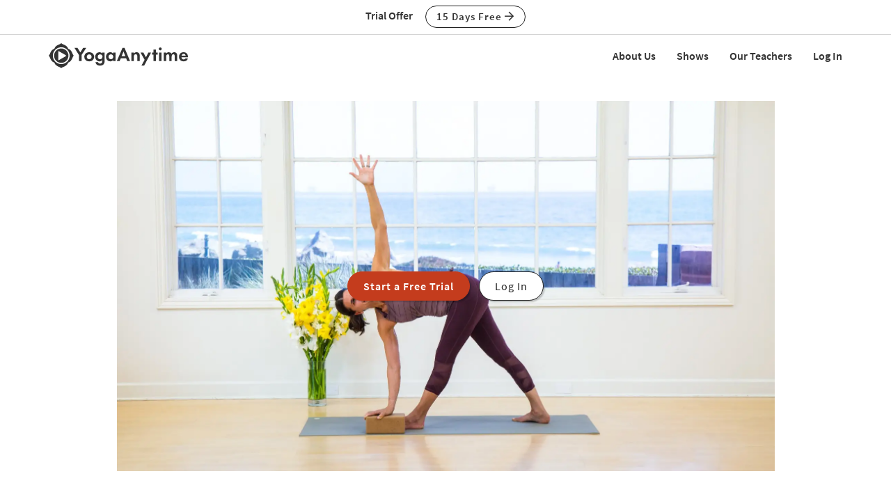

--- FILE ---
content_type: text/html;charset=UTF-8
request_url: https://www.yogaanytime.com/class-view/2351/video/Yoga-Twisting-Towards-Stillness-by-Bex-Urban
body_size: 37100
content:
<!DOCTYPE html>

<html xmlns="http://www.w3.org/1999/xhtml" prefix="og: http://ogp.me/ns#" lang="en">
<head>
<meta charset="utf-8">
<meta http-equiv="X-UA-Compatible" content="IE=edge"><script type="text/javascript">/* <![CDATA[ */_cf_loadingtexthtml="<img alt=' ' src='/cf_scripts/scripts/ajax/resources/cf/images/loading.gif'/>";
_cf_contextpath="";
_cf_ajaxscriptsrc="/cf_scripts/scripts/ajax";
_cf_jsonprefix='//';
_cf_clientid='9A7FC884A09129F2378E738D2819A9C0';/* ]]> */</script><script type="text/javascript" src="/cf_scripts/scripts/ajax/messages/cfmessage.js"></script>
<script type="text/javascript" src="/cf_scripts/scripts/ajax/package/cfajax.js"></script>

<script type="text/javascript">/* <![CDATA[ */
	ColdFusion.Ajax.importTag('CFAJAXPROXY');
/* ]]> */</script>

<script type="text/javascript">/* <![CDATA[ */
	var _cf_class_functions=ColdFusion.AjaxProxy.init('/functions/class_functions.cfc','classFunctions');
	_cf_class_functions.prototype.isClassLocked=function(my_class_id,my_customer_id) { return ColdFusion.AjaxProxy.invoke(this, "isClassLocked","639C5B9E", {my_class_id:my_class_id,my_customer_id:my_customer_id});};
	_cf_class_functions.prototype.short_instructor_names_list=function(class_id,length_limit) { return ColdFusion.AjaxProxy.invoke(this, "short_instructor_names_list","639C5B9E", {class_id:class_id,length_limit:length_limit});};
	_cf_class_functions.prototype.show_name=function(class_id) { return ColdFusion.AjaxProxy.invoke(this, "show_name","639C5B9E", {class_id:class_id});};
	_cf_class_functions.prototype.saveClassView=function(my_video_id,my_customer_id,my_key,my_action,my_video_view_id,my_position,my_source) { return ColdFusion.AjaxProxy.invoke(this, "saveClassView","639C5B9E", {my_video_id:my_video_id,my_customer_id:my_customer_id,my_key:my_key,my_action:my_action,my_video_view_id:my_video_view_id,my_position:my_position,my_source:my_source});};
	_cf_class_functions.prototype.saveFavorite=function(my_customer_id,my_key,my_class_id,my_note) { return ColdFusion.AjaxProxy.invoke(this, "saveFavorite","639C5B9E", {my_customer_id:my_customer_id,my_key:my_key,my_class_id:my_class_id,my_note:my_note});};
	_cf_class_functions.prototype.addToPlaylist=function(my_customer_id,my_key,my_class_id,my_playlist_id,my_playlist_type,my_note,my_title,my_rank,bootstrap) { return ColdFusion.AjaxProxy.invoke(this, "addToPlaylist","639C5B9E", {my_customer_id:my_customer_id,my_key:my_key,my_class_id:my_class_id,my_playlist_id:my_playlist_id,my_playlist_type:my_playlist_type,my_note:my_note,my_title:my_title,my_rank:my_rank,bootstrap:bootstrap});};
/* ]]> */</script>

<meta name="viewport" content="width=device-width, initial-scale=1">
<meta name="theme-color" content="#ffffff">



	<link rel="stylesheet" href="https://cdn.jsdelivr.net/gh/orestbida/cookieconsent@v2.8.9/dist/cookieconsent.css" media="print" onload="this.media='all'">
	<script defer src="https://cdn.jsdelivr.net/gh/orestbida/cookieconsent@v2.8.9/dist/cookieconsent.js"></script>

	<!-- Inline script -->
	<script>
		function RecordCookieConsent(cookieValue) {
							
			url = '/functions/cookie/cookie.cfc?method=SetConsentCookies&key=-1&sessionid=722491A3-9759-C864-FB1F635E987996A5' ;
			

			url = url + '&cookie_types=' +encodeURI(cookieValue.categories);

			$.get(url).success(function(data, statusText, xhr)
			{
				if (cookieValue.categories.includes("analytics")) {
					
						!function(){var analytics=window.analytics=window.analytics||[];if(!analytics.initialize)if(analytics.invoked)window.console&&console.error&&console.error("Segment snippet included twice.");else{analytics.invoked=!0;analytics.methods=["trackSubmit","trackClick","trackLink","trackForm","pageview","identify","reset","group","track","ready","alias","debug","page","once","off","on","addSourceMiddleware","addIntegrationMiddleware","setAnonymousId","addDestinationMiddleware"];analytics.factory=function(e){return function(){if(window.analytics.initialized)return window.analytics[e].apply(window.analytics,arguments);var i=Array.prototype.slice.call(arguments);i.unshift(e);analytics.push(i);return analytics}};for(var i=0;i<analytics.methods.length;i++){var key=analytics.methods[i];analytics[key]=analytics.factory(key)}analytics.load=function(key,i){var t=document.createElement("script");t.type="text/javascript";t.async=!0;t.src="https://cdn.segment.com/analytics.js/v1/" + key + "/analytics.min.js";var n=document.getElementsByTagName("script")[0];n.parentNode.insertBefore(t,n);analytics._loadOptions=i};analytics._writeKey="wfLt3Pyn1jvTA5Y6I16TWcvrFRkbduR6";;analytics.SNIPPET_VERSION="4.16.1";
						analytics.load("wfLt3Pyn1jvTA5Y6I16TWcvrFRkbduR6");
						
						analytics.page();
						}}();

						loadJS("https://www.googleoptimize.com/optimize.js?id=GTM-W6MQW4B");

						var load_gtm = true; 
						if (load_gtm) {
							(function(w,d,s,l,i){w[l]=w[l]||[];w[l].push({'gtm.start':
							new Date().getTime(),event:'gtm.js'});var f=d.getElementsByTagName(s)[0],
							j=d.createElement(s),dl=l!='dataLayer'?'&l='+l:'';j.async=true;j.src=
							'//www.googletagmanager.com/gtm.js?id='+i+dl;f.parentNode.insertBefore(j,f);
							})(window,document,'script','dataLayer','GTM-MDRXDK');
						}
					
				}
			});
			//console.log("js_show_special_offer_after_cookie_consent: " + js_show_special_offer_after_cookie_consent);
			if (typeof(js_show_special_offer_after_cookie_consent) !== 'undefined' && typeof(this_modal_id) !== 'undefined' && js_show_special_offer_after_cookie_consent) {
				$('#'+this_modal_id).modal('show');
			}
		}

		window.addEventListener('load', function(){

			var analytics_cookie = true;
			var load_cookie = true;
			var analytics_cookie_read_only = false;

			const gpcValue = navigator.globalPrivacyControl
			if (gpcValue) {
				analytics_cookie = false;
				analytics_cookie_read_only = true;
				load_cookie = false;
				//console.log('GPC is enabled');
			}

			// obtain plugin
			var cc = initCookieConsent();

			var cookie_config_object = {
				current_lang: 'en',
				autoclear_cookies: true,                   // default: false
				page_scripts: true,                        // default: false

				// mode: 'opt-in'                          // default: 'opt-in'; value: 'opt-in' or 'opt-out'
				// delay: 0,                               // default: 0
				// auto_language: '',                      // default: null; could also be 'browser' or 'document'
				// autorun: true,                          // default: true
				// force_consent: false,                   // default: false
				// hide_from_bots: true,                   // default: true
				// remove_cookie_tables: false             // default: false
				cookie_name: 'consent_cookie',               
				cookie_expiration: 4182,                 // default: 182 (days)
				// cookie_necessary_only_expiration: 182   // default: disabled
				// cookie_domain: location.hostname,       // default: current domain
				// cookie_path: '/',                       // default: root
				// cookie_same_site: 'Lax',                // default: 'Lax'
				// use_rfc_cookie: false,                  // default: false
				// revision: 0,                            // default: 0

				autorun : load_cookie,

				onFirstAction: function(user_preferences, cookie){
					// callback triggered only once on the first accept/reject action
					//console.log("onFirstAction");
					if(!analytics_cookie_read_only) {
						RecordCookieConsent(cookie);
					}
				},

				onAccept: function (cookie) {
					//console.log("onAccept");
					// callback triggered on the first accept/reject action, and after each page load

				},

			onChange: function (cookie, changed_categories) {
				// callback triggered when user changes preferences after consent has already been given
				//console.log("onChange");
				if(!analytics_cookie_read_only) {
					RecordCookieConsent(cookie);
				}
			},

			languages: {
				'en': {
					consent_modal: {
						title: 'We Use Cookies',
						description: 'Yoga Anytime uses cookies and similar technologies to personalize content, analyze use of our site, and deliver ads. Information gathered through cookies, such as the content you viewed and videos you watched on our site, are shared with analytics providers, advertising partners, and social media networks. Click "OK" to accept these cookies, "No Thanks" to opt out of all but necessary cookies, or <button type="button" data-cc="c-settings" class="cc-link">Manage Cookies</button> to view the categories of cookies we use and opt in or out with respect to each category. If you do not accept cookies, some features of our site may not function properly. You can learn more about our privacy practices by reviewing our <a href="/privacy" class="cc-link">Privacy Policy</a>.',
						primary_btn: {
							text: 'OK',
							role: 'accept_all'              // 'accept_selected' or 'accept_all'
						},
						secondary_btn: {
							text: 'No Thanks',
							role: 'accept_necessary'        // 'settings' or 'accept_necessary'
						},
                        layout: 'bar'
					},
					settings_modal: {
						title: 'Manage Cookies',
						save_settings_btn: 'Save Settings',
						accept_all_btn: 'Accept All',
						reject_all_btn: 'Reject All',
						close_btn_label: 'Close',
						cookie_table_headers: [
							{col1: 'Name'},
							{col2: 'Domain'},
							{col3: 'Expiration'},
							{col4: 'Description'}
						],
						blocks: [
							{
								title: 'Cookie usage',
								description: 'Yoga Anytime uses cookies and similar technologies to personalize content, analyze use of our site, and deliver ads. Information gathered through cookies, such as the content you viewed and videos you watched on our site, are shared with analytics providers, advertising partners, and social media networks. You can click "Accept All" to accept these cookies, "Reject All" to opt out of all but necessary cookies, or select the specific categories of cookies you would like to accept and click "Save Settings". Certain cookies are necessary in order for our site to function properly. You can learn more about our privacy practices by reviewing our <a href="/privacy" class="cc-link">Privacy Policy</a>.'
							}, {
								title: 'Strictly necessary cookies',
								description: 'These cookies are essential for the proper functioning of this website.',
								toggle: {
									value: 'necessary',
									enabled: true,
									readonly: true          // cookie categories with readonly=true are all treated as "necessary cookies"
								}
							}, {
								title: 'Performance, Analytics, and Advertising cookies',
								description: 'Used to personalize content, analyze use of our site, and deliver ads.',
								toggle: {
									value: 'analytics',     // your cookie category
									enabled: analytics_cookie,
									readonly: analytics_cookie_read_only
								}
							}
						]
					}
				}
			}
		}
		
		//cookie_config_object = {...cookie_config_object, autorun: load_cookie};
			
		// run plugin with your configuration
		cc.run(cookie_config_object);

	});

	function loadJS(FILE_URL, async = true) {
		let scriptEle = document.createElement("script");

		scriptEle.setAttribute("src", FILE_URL);
		scriptEle.setAttribute("type", "text/javascript");
		scriptEle.setAttribute("async", async);

		document.body.appendChild(scriptEle);

		// success event 
		scriptEle.addEventListener("load", () => {
			//console.log("File loaded")
		});
		// error event
		scriptEle.addEventListener("error", (ev) => {
			console.log("Error on loading file", ev);
		});
	}
</script>



<script>

	function cta(a, location, type, href = "") {
		if (window.analytics) {
			props = { "destination": href === "" ? a.href : href, location, "text": a.innerText.trim(), type, "url": window.location.href };
			analytics.track("CTA Clicked", props);
			return true;
		}
		return false;
	}
</script>




	<meta name="Description" content="Bex guides us in a fluid practice designed to prepare us for a 10-minute meditation. We begin with a slow neck release, before moving into a dynamic series of standing, twisting, and balancing postures to warm and awaken the spine. You will feel rinsed out and rejuvenated.">

		<title>Twisting Towards Stillness with Bex Urban | Yoga Anytime</title>
	

<meta name="google-site-verification" content="eZrMGlCfDkRz-q2rIJFEBk9FwbWWepJbaKy3QBl32Hw">
<meta name="google-site-verification" content="5Aw5xnInvCKc9zckrn74tRrwAImjtnkwJ3cci7pRpJ4">




<link rel="image_src" href="https://images.yogaanytime.com/2017/09/18/large_bex_170720_YA13012_content-72979.jpg" />
<meta property="og:image" content="https://images.yogaanytime.com/2017/09/18/large_bex_170720_YA13012_content-72979.jpg"/>


	<meta property="og:title" content="Twisting Towards Stillness with Bex Urban"/>

	<meta property="og:url" content="https://www.yogaanytime.com/class-view/2351/video/Yoga-Twisting-Towards-Stillness-by-Bex-Urban"/>

	<link rel="canonical" href="https://www.yogaanytime.com/class-view/2351/video/Yoga-Twisting-Towards-Stillness-by-Bex-Urban">


<meta property="og:site_name" content="Yoga Anytime"/>
<meta property="og:type" content="website">

	<meta property="og:description" content="Bex guides us in a fluid practice designed to prepare us for a 10-minute meditation. We begin with a slow neck release, before moving into a dynamic series of standing, twisting, and balancing postures to warm and awaken the spine. You will feel rinsed out and rejuvenated.">


<meta property="fb:app_id" content="333009933565505" />


				<link rel="apple-touch-icon" sizes="180x180" href="https://images.yogaanytime.com/favicons/apple-touch-icon.png">
				<link rel="icon" type="image/png" href="https://images.yogaanytime.com/favicons/favicon-32x32.png" sizes="32x32">
				<link rel="icon" type="image/png" href="https://images.yogaanytime.com/favicons/favicon-16x16.png" sizes="16x16">
				<link rel="manifest" href="https://images.yogaanytime.com/favicons/manifest.json">
				<link rel="mask-icon" href="https://images.yogaanytime.com/favicons/safari-pinned-tab.svg" color="#1f9ad8">
				<link rel="shortcut icon" href="https://images.yogaanytime.com/favicons/favicon.ico">
				<meta name="msapplication-config" content="https://images.yogaanytime.com/favicons/browserconfig.xml">
				<meta name="msapplication-TileColor" content="#1f9ad8">
			
		<link rel="alternate" type="application/rss+xml" title="Yoga Anytime Latest Classes" href="/rss/latest_yoga_classes.xml">
	
		
		<link rel="stylesheet" type="text/css" href="/css/jwplayer8/skins/yoga_jwplayer8_skin.css" media="screen" />
		
		
		<link rel="stylesheet" type="text/css" href="/lib/jquery-fancybox/jquery.fancybox.min.css" media="screen" />
	
	
	


	
	<link rel="stylesheet" type="text/css" href="/css/jquery-ui-pa-custom-theme/yoga_jquery-ui.css">
	
	
	
	<link href="/css/fontawesome-pro-5.15.4-web/css/all.min.css" rel="stylesheet">
	

	<!-- Bootstrap CSS for this site (compiled from /LESS/bootstrap-SITENAME.less) -->
	
	<link href="/css/bootstrap-yoga.css?v=tech1309" rel="stylesheet">

	

	<style>
   	a.tm-anchor-offset {top: -100px;}	
	</style>

	<script>

		
			js_show_special_offer_after_cookie_consent = false;
		

		var timeshift_media = timeshift_media === undefined ? {} : timeshift_media;
		timeshift_media.facebook = {};
		
		//Used by tm_tooltips.js
		timeshift_media.facebook.app_id = '333009933565505';
		
		
			timeshift_media.logged_in = false;
		
		
		timeshift_media.debug = '0';
		
		timeshift_media.urls = {
			images: "https://images.yogaanytime.com",
			root: "https://www.yogaanytime.com"
		}
		
		//Used by tm_shared_functions.js
		
		thisUrl = 'https%3A%2F%2Fwww%2Eyogaanytime%2Ecom%2Fclass%5Fview%2Ecfm%3Fclass%5Fid%3D2351%26quality%3Dvideo';
		thisURLEncoded = 'https%3A%2F%2Fwww%2Eyogaanytime%2Ecom%2Fclass%5Fview%2Ecfm%3Fclass%5Fid%3D2351%26amp%3Bquality%3Dvideo';
		rootURLSecure = 'https://www.yogaanytime.com';
		htu = "https://d308x4j0owddsa.cloudfront.net/";
		fhu = "https://yogaanytime.global.ssl.fastly.net/";
		awk = "APKAJBYFNKEQXFATT2VQ";
		
		//Used by tm_class_ajax
		pa_key = '-1';
		pa_customer_id = '-1';
	
		//Used by shows
		app_show_name = 'Show';
		
		//Used by coupons
		
		timeshift_media.currency_id = '840';
	</script>
<script type="application/ld+json">
{
  "@context": "https://schema.org",
  "@type": "Organization",
  "url": "https://www.yogaanytime.com",
  "logo": "https://images.yogaanytime.com/graphics/yoga/YAlogo_@2x.png",
  "contactPoint" : [
    { "@type" : "ContactPoint",
      "email": "support@yogaanytime.com",
      "telephone" : "+1 424-999-1705",
      "contactType" : "customer service"
    } ],
  "name" : "Yoga Anytime",
  "sameAs" : [ "https://www.facebook.com/YogaAnytimeOfficial/",
    "https://instagram.com/yogaanytime/",
	"https://www.youtube.com/user/YogaAnytime",
	"https://www.pinterest.com/yogaanytime1/",
  "https://www.tiktok.com/@yogaanytime"]
}
</script>

	<link rel=preconnect href="https://fonts.googleapis.com">
	
	
	
	<script src="https://ajax.googleapis.com/ajax/libs/jquery/1.12.4/jquery.min.js"></script>
	<script defer src="https://cdnjs.cloudflare.com/ajax/libs/jquery-cookie/1.4.1/jquery.cookie.min.js"></script>
	
	
	<script defer src="/js/jquery.mobile.custom.min.js"></script>
	    
	<!-- Bootstrap -->
	<script defer src="/js/bootstrap.min.js"></script>
	
	
	
	
	<script defer src="/fancybox/jquery.mousewheel-3.0.2.pack.js"></script>
	
	
	<script src="/lib/jquery-fancybox/jquery.fancybox.min.js"></script>
	
	
	<script src="https://ajax.googleapis.com/ajax/libs/jqueryui/1.12.1/jquery-ui.min.js"></script>
	
	

	
	<script src="/js_source/custom/header_js-dist.js?v=TECH1451"></script>

	

</head>


	<body class=" tm-body-signup-bar">
	
	


<nav class="navbar yamm navbar-default navbar-fixed-top">
  
  
  <div class="tm-signup-bar-stripe">

	<section class="container">
		<div class="row">
			<div class="col-xs-12">
				<div class="text-center">
					<span class="tm-signup-bar-text"><span class="hidden-xs">Trial Offer</span></span>
					<a role="button" id="js-top-cta" class="btn btn-primary-ghost btn-xs" href="/account/new_account.cfm" onclick="cta(this, 'signup_bar', 'button');">15 Days Free <i class="far fa-arrow-right"></i></a>
				</div>
			</div>
		</div>
	</section>
</div> 
  
  <div class="container">
    <div class="navbar-header tm-navbar-row">
     
      <button type="button" class="navbar-toggle collapsed pull-left" data-toggle="collapse" data-target="#navbar" 
              aria-expanded="false" aria-controls="navbar">
        <span class="sr-only">Toggle navigation</span>
        <span class="icon-bar tm-icon-bar"></span>
        <span class="icon-bar tm-icon-bar"></span>
        <span class="icon-bar tm-icon-bar"></span>
      </button>
      
      
      
      
         <a class="navbar-left visible-xs" href="/"><img src="https://images.yogaanytime.com/graphics/responsive/logo/YAlogo_horizontal_black.svg" alt="Yoga Anytime Logo"/></a>
      
      
         <a class="navbar-left hidden-md hidden-lg hidden-xs" href="/"
         ><img class="tm-logo-full-white js-logo-white" src="https://images.yogaanytime.com/graphics/responsive/logo/YAlogo_horizontal_white.svg" alt="Yoga Anytime Logo"/><img class="tm-logo-full-color js-logo-color" src="https://images.yogaanytime.com/graphics/responsive/logo/YAlogo_horizontal_black.svg" alt="Yoga Anytime Logo"/></a>
         <a class="navbar-left hidden-sm hidden-xs" href="/"
         ><img class="tm-logo-img tm-logo-full-white js-logo-white" src="https://images.yogaanytime.com/graphics/responsive/logo/YAlogo_horizontal_white.svg" alt="Yoga Anytime Logo"/><img class="tm-logo-img tm-logo-full-color js-logo-color" src="https://images.yogaanytime.com/graphics/responsive/logo/YAlogo_horizontal_black.svg" alt="Yoga Anytime Logo"/></a>
      
      
      
    </div>
    
    
    <div id="navbar" class="navbar-collapse collapse">
       <ul class="nav navbar-nav navbar-right">
      
		    
		    
	<li class="navbar-header"><a href="/mx/about-us">About Us</a></li>
	<li class="navbar-header"><a href="/mx/shows">Shows</a></li>
	<li class="navbar-header"><a href="/mx/teachers">Our Teachers</a></li>
	
		        <li class="navbar-header">
                  <a href="/account/log_in.cfm">Log In</a>
               </li>
		    
		   
		     </ul>
     </div>
    </div>
</nav>


	<section class="tm-main-body-section">
 
	<div class="tm-background-stripe-black">
	<section class="container">
    <div class="row">  
	    <div class="col-lg-10 col-lg-offset-1">
			
		
			
			<div class="tm-audio-player-thumbnail" style="background-image: url(//images.yogaanytime.com/2017/09/18/full_bex_170720_YA13012-71332.jpg);">			
				<div class="tm-full-height-width flex-aligner">
					<div class="flex-aligner-item tm-video-preview">
						<a role="button" class="btn btn-dark-terracotta btn-lg tm-video-preview-button " href="/account/new_account.cfm?chid=2351&chidtype=class">Start a Free Trial</a>
						<a role="button" href="/account/log_in.cfm" class="btn btn-primary-ghost btn-lg tm-video-preview-button tm-margin-left-10 btn-ghost-white-bg"> Log In</a>
					</div>
				</div>
			</div>
			
			

		</div> <!-- /col2 -->
	</div> <!-- /row2 -->
	</section> <!-- /container2 -->
	</div> <!-- end stripe -->


<script>
var js_i_fav = false;
</script>





<div class="tm-background-stripe-primary-light tm-padding-bottom-20">

<section class="container">
    <div class="row">
    	
    	
    	
    	
    	<div class="col-sm-9 col-md-10">
    		<div class="row">
    			
    			
	    			
	    			<div class="col-sm-5 col-md-4 tm-show-art-video-detail">
	    				<div class="row">
	    					<div class="col-xs-5 col-sm-12">
	    						<a href="/show-view/121/Yoga-Show-Move-to-Meditate"><img src="//images.yogaanytime.com/2024/09/20/full__final_movetomeditate-23826.jpg" alt="Move to Meditate Artwork"></a>
	    					</div>
	    					<div class="col-xs-7 col-sm-12">
								<div class="hidden-lg tm-season-episode"><a href="/show-season/19791/Yoga-Move-to-Meditate-Season-3-Bex-Urban">Season 3</a><div class="visible-xs"></div><span class="hidden-xs"> - </span>Episode 10</div>
	    					</div>
	    				</div>
	    			</div>
	    			
    			
    			
    			
    			<div class="col-sm-7 col-md-8 tm-video-details">
    				
    					<div class="visible-lg"><a href="/show-season/19791/Yoga-Move-to-Meditate-Season-3-Bex-Urban">Season 3</a> - Episode 10</div>
    				
    				
    				<h1>Twisting Towards Stillness</h1>
    				
    				
    				
    				<div class="row">
    					<div class="col-xs-6">60 min - Practice</div>
    					<div class="col-xs-6"><i class="far fa-thumbs-up"></i> 34 likes</div>
    					<div class="col-xs-6"><a href='/instructor-bio/3/Bex-Urban-Yoga-Teacher'>Bex Urban</a></div>    					
    					
    					
    					<div class="col-xs-6"><i class="far fa-comment"></i> <a href="#top">12 comments</a></div>
    					
    					
    					
    				</div>
    				
    				
    				
    			</div>
    			
    		</div>
    	</div>
    	
    	
    	<div class="tm-vertical-spacer visible-xs"></div>
    	
    	
    	<div class="col-sm-3 col-md-2">
    		<div class="row">
    			<div class="col-xs-6 col-sm-12 tm-video-view-button">		    		
		    		<button id="js-like-button" data-class-id="2351" data-i-like="false" class="btn btn-sm btn-block tm-button-left btn-primary-ghost"><i class="far fa-thumbs-up"></i> Like</button>
    			</div>
    			
    			<div class="col-xs-6 col-sm-12 tm-video-view-button">
		    		<button data-class-id="2351" data-i-queue="false" class="js-queue-button btn btn-sm btn-block tm-button-left btn-primary-ghost"><i class="far fa-plus"></i> Queue</button>
		    	</div>
    			
    		</div> 
    		<div class="row">
    			
    			
		    			    	
			    
				
				
		    	<div class="col-xs-6 col-sm-12 tm-video-view-button">
		    		
    			</div>	
    			
    		</div>
    		
			
			<div class="row">
				<div class="col-xs-12 tm-margin-top-10 tm-margin-bottom-5">
					 
	<div class="fb-share-button" data-href="https://www.yogaanytime.com/class-view/2351/video/Yoga-Twisting-Towards-Stillness-by-Bex-Urban" data-layout="button_count" data-size="large">
		<a target="_blank" href="https://www.facebook.com/sharer/sharer.php?u=https%3A%2F%2Fwww%2Eyogaanytime%2Ecom%2Fclass%2Dview%2F2351%2Fvideo%2FYoga%2DTwisting%2DTowards%2DStillness%2Dby%2DBex%2DUrban&amp;src=sdkpreparse" class="fb-xfbml-parse-ignore">Share on Facebook</a> 
	</div>

				</div> 
			</div> 
			
    	
    	</div>
    	
    </div>
    
    <div class="tm-vertical-spacer hidden-xs"></div>
    
    
    
<div class="row" id="js-note-div-custom">
    	    	



	<div id="added_playlists_space" style="display:none;"></div>
 
		


	

</div>

   
</section>

</div> 

<div class="tm-background-stripe-white">
<section class="container">
    
    <div class="row">
    	<div class="col-sm-6">
	    	<h2 class="tm-no-top-margin">Description</h2>
	    	<div>Bex guides us in a fluid practice designed to prepare us for a 10-minute meditation. We begin with a slow neck release, before moving into a dynamic series of standing, twisting, and balancing postures to warm and awaken the spine. You will feel rinsed out and rejuvenated.</div>
	    	<div class="tm-video-view-what-need"><span><i class="far fa-check"></i> What You'll Need</span>: Mat, Block</div>
	    	
	    	
	    
	    	
	    	
    	</div>
    	<div class="col-sm-6">
	    	<h2 class="tm-sm-no-top-margin">About This Video</h2>
	    	<div class="row tm-video-about">
	    		
	    		
	    		
	    		<div class="col-md-6">
	    			<i class="far fa-signal tm-episode-detail-icon"></i>
					

							<a href="/search?sortby=recent&query=&class_levels=Advanced" title="Advanced Practices">Advanced</a>
						
	    		</div>
	    		
	    		
	    		<div class="col-md-6">
	    			<i class="far fa-tachometer tm-episode-detail-icon"></i>
					
						<a href="/search?sortby=recent&query=&class_paces=5" title="Spicy Pace Practices"> Spicy Pace</a>
					
	    		</div>
	    		
	    		
	    		<div class="col-md-6">
					<i class="far fa-calendar tm-episode-detail-icon"></i> Jan 24, 2018
	    		</div>
	    		
	    		
	    		<div class="col-md-6">
					<i class="far fa-dot-circle tm-episode-detail-icon" title="Styles"></i> 
					
										<a href="/search?sortby=recent&query=&class_styles=2" title="Vinyasa Practices"> Vinyasa</a>, 
										<a href="/search?sortby=recent&query=&class_styles=5" title="Hatha Practices"> Hatha</a>, 
										<a href="/search?sortby=recent&query=&class_styles=14" title="Meditation Practices"> Meditation</a> 
	    		</div>
	    		
	    		
	    		
	    		
	    		
	    		<div class="col-md-6">
					
						<i class="far fa-eye-slash tm-episode-detail-icon" title="Viewed?"></i> <span class="episode_none">(Log In to track)</span>
					
	    		</div>
	    		
	    		
	    		
		    		<div class="col-md-6">
		    			<i class="far fa-male tm-episode-detail-icon" title="Anatomical Focus"></i> 		
						
									<a href="/search?sortby=recent&query=&class_anatomies=18" title="Videos with focus on Hips">Hips</a>, 
									<a href="/search?sortby=recent&query=&class_anatomies=54" title="Videos with focus on Spine">Spine</a>, 
									<a href="/search?sortby=recent&query=&class_anatomies=59" title="Videos with focus on Legs">Legs</a>, 
									<a href="/search?sortby=recent&query=&class_anatomies=62" title="Videos with focus on Core">Core</a>, 
									<a href="/search?sortby=recent&query=&class_anatomies=65" title="Videos with focus on Head & Neck">Head & Neck</a>, 
									<a href="/search?sortby=recent&query=&class_anatomies=67" title="Videos with focus on Internal Organs">Internal Organs</a> 
		    		</div>
	    		
					<div class="col-md-6">
					<i class="far fa-fire tm-episode-detail-icon" title="Desires"></i> 
				
					
								<a href="/search?sortby=recent&query=&class_desires=5" title="Videos for Desire 'Energy'">Energy</a>, 
								<a href="/search?sortby=recent&query=&class_desires=8" title="Videos for Desire 'Strength'">Strength</a> 
					</div>
				
	    		</div>
	    	
    	</div>
    </div>
    
    <div class="row">
    		<div class="col-xs-12 col-md-6">
    			
		    	
						<h2>Transcript</h2>
						<details>
						<summary>
						Read Full Transcript
						</summary>
						<p>
						<p>
Welcome. This practice is going to focus on legs, standing and rotation. We're going to move some energy and sit for 10 minutes at the end. So all through the practice just getting excited about the movement leading to the stillness. So find a comfortable seat and just let yourself arrive in your body and you will place your right hand on your left ear. That's how I always like to begin this one. Right hand, left ear, and then sit up a little bit. Chin, and I usually use my opposite hand, chin comes down ever so slightly. And then the right shoulder drops and you gently assist that whole right ear closer to the right shoulder. And as I do it, I know I'm breathing and I'm telling myself, breathe and to draw the chin down. If it's a lot for you, like right here, this is a lot, then you just keep the left hand resting on the left thigh, maybe if not left hand to left shoulder. And in that moment, you're kind of just allowing it to feel like there's length and buoyancy in the center of the chest, right? So upright quality, not hard in the chest. And then I'll be silent for three rounds of breath so you can just feel your breath move through your body. And the exit of this neck release is really the entrance into coming back to upright. So I'm really supported and careful. I put my left hand on my left ear and my right hand on my right ear and pick my head up. I think in my mind, oh, I'm putting my head on my shoulders correctly and it might've been awful at all. And then I just let my hands rest. And for a moment, as I'm breathing, as you're breathing, just notice, right, is one nostril working as hard as the other? Is there a sense of flushing through the left side of the neck? 
</p>
<p>
And there's no right way here, right? So as that happens for me, it's inviting enough to do the other side. So now the left hand to the right ear, and again, lifting in the chest as I lower the left ear toward the left shoulder, I relax that left shoulder and right hand rest. And already I just felt a little gentle adjustment. Maybe use the hands to kind of remind the chin to go back a little and soften. And then if you want more right hand, right shoulder, and you kind of just give it a little bit of a support in the length, right? And you'll find a sweet spot, right? Sometimes just dropping the chin a bit or rising it gets into a magical place. For me, I can feel it right from the ear all the way down the neck. And so again, just three rounds to sort of marinate here. And then same cue, right? As you depart, you really arrive someplace else, right hand, right ear, left hand, left ear, and you pick it up. And in that moment, maybe the chin drops as the chest rises, arms come down, and you note the breath, right? The breath that's in through the nose and out through the nose in and out. And now that we've sort of juiced up the senses in the neck, we will very slowly just round the back. And I really feel like my spine is just dripping down and like a big gust of wind and wind in a sail bellowing my back. So I'm inflection and I let my head even look down. And then as I inhale, I accentuate extension and slide the hands in. And hopefully you're doing that too. And then the chest rises, throat is open. I just do two more rounds. So as you are exhaling, you're rounding the back much like you might do on all fours. And then as you're inhaling, you're sliding the hands in. So it's a real ripple and you look up, you soften your eyes. I realized I was working my eyes a little more than I need to. And then I'm out of my inhale. So exhale, rounding pubic bone coming forward. And this might feel really slow for you. And that's great. In yoga, we unhurry ourself and then go ahead and inhale, right? And in the unhurrying, we can see about a natural release for freeing up space. And then back to the center. And so keeping hands on thighs, a little bit of twisting, sliding the left hand in as you twist to the left. That's an inhale. And then exhale and slide that left hand out. Inhale, slide. And I'm really efforting in leading with my ribs because in life we often lead with our head. And then I let the ribs guide me back and slide. So in the next two, as you inhale and you twist to the left, feel the right side body coming across. And then exhale back to center upright in your spine. Inhale as you twist and rotate to the right, the left side of the body coming around that central axis, feeling the spiral. And then one more round. Inhaling all the way over. Exhale to center. And then final one. Inhale over to the left and then back. So as you sit up tall, you've balanced both sides, right, left, left, right. Just feel what the spine gets within you upright. And now come onto all fours in preparation for a downward facing dog. So if you were sitting on a bolster, a blanket, or towels, you just move it to the side. All fours. I personally like to set myself up slowly in the plank. And then downward facing dog. So down dog, breathing in and out, pedaling feet, lengthening arms and legs. And then slowly, gently walk your feet. Walk your feet and take as many steps, especially if you feel like, oh, but I can jump really well. Good. You can save that for later. For now, just come forward. 
</p>
<p>
Easeful forward men, right? Hands on mat or opposite elbows. Eyes can close as you tick tock the body side to side. And then switch whatever form was on top to the bottom. Maybe make the movements bigger, maybe straighten one leg and then straighten the other. And then slowly place your hands on your shins and inhale, lengthen. And exhale, fold. Inhale, come all the way up, bend the knees, roll up, right? So roll the up in such a way that it feels like the navel kind of nestles into the front of the spine, this part of the spine you cannot see. And then bring the hands to the heart center and prayer, right? Enjoying this practice of movement into stillness. Inhale, arms up, look up. Exhale, slowly fold forward and down like a nice bend here in the beginning. And then inhale, elongate the spine. Take the right leg back as you exhale. Inhale, gaze forward, stretch the right heel back when that's happening. And then exhale, left leg back. Inhale, hold in the planks. We'll use these holds in the plank, elongating the body. Yeah. And then slowly lower all the way to the floor. Thigh bones roll in, it'll be a dynamic cobra wave like fashion adding twists. So first one through the center. Inhale, lifting up. Exhale, slowly coming down. Second one, looking over the left shoulder. Inhaling. Exhaling, come through the center. And then inhale, looking over the right shoulder, maybe pinning those elbows in. Exhale, release. And then balancing it. So we're adding one more inhale through the center. And then exhale. Push back through child's. I always like to remind you at any time in this practice, full permission to take pose of the child, everything is an invitation. So downward facing dog. 
</p>
<p>
Right. Some days we wake up or we're practicing in the evening and we have more or less energy. So just honoring that I'm shifting my heels right now, left and right. Maybe you can do that too. And you can feel like you're wagging the tail of the dog, right? I always think of a dog that wags its tail a little feisty. Step the right foot forward. Exhale. Inhale, look forward, push that left heel back, awakening the front of the left upper thigh. And then launch the foot forward. Inhale, hands on shins, lengthen. Exhale to bow. Inhale, hands that heart come all the way up, reach, stretch, tall, look to thumbs, and then prayer to the heart center. Second round. Inhale, lift and look. Exhale, heart leads, head follows. Difficult to do in life. Inhale, lengthen. Left leg back. Look forward. Inhaling. You'll think, oh, I just did this side. You did. And then right leg goes back. Now you're in the plank and you just hold here. Inhaling. Exhaling. Inhale. Enjoy the ease. Exhale all the way down. Thigh bones in. One more. Full round of those cobras. So when you inhale, lift through the central line, press the palms in gently, and then exhale, come to rest from navel all the way down. Turning to the right this time first, just going from the last side, looking up and over, and then coming down through the center. Inhale over to the left side. I almost feel my left lung lifting higher, higher, and then exhale through center, balancing it off. Inhale. And then exhale. One more time. Pressing back into child's pose. Just feeling the benefits. The length through the spine. Downward facing dog. So in down dog, you just feel hands resting on mat. Maybe you get a sense that the inner eyes of your elbows gaze to the opposite thumb. Maybe you don't get that sense at all. Play with, if it's fine, tuning for you, it'll allow your mind to be more focused. Step the left foot forward, gaze forward, press that right heel back, and then slowly right foot forward. Inhale, lift the chest. Exhale, chest to thighs, and bend your knees. Yeah. Going into utkatasana from the floor. So using the points of contact to bring you up. In the up, how can you feel the down? How can you feel the down and the up? So I personally am squeezing my inner thighs, and then there's a co-contraction. My belly and my back are working equally. So there's no swooping in my booty, and there's no tucking. Yep, right there, right in the middle. That's the gold deluxe principle. And then you inhale, come all the way up, and exhale, fold, right? Moderation. Inhale, lift the chest. You might step or you might gracefully. I'm going to hop. Chaturanga, that's my exhale. And then inhale, rolling and lifting. Exhale, back. Down dog, right foot steps. The left heel will stay off of the floor, and you will take the arms back. So the arms will go back by your sides, palms facing the floor, chest lengthening. All right, so the spine feels the length. The arms are very active. There's a lot of muscular energy here at work. And now I'm going to shimmy my right outer hip back because I have a feeling that's going to show up in the practice today. Hands to the floor, right leg back. Child's pose is fine. Down dog is fine. Or you can slowly exhale. Chaturanga. Inhale, Urdvamukha, upward facing. You could be in low cobra. Forward facing dog. Left foot steps. That knee is tracked above the ankle and then the arms come back again. And this is actually one of my most favorite variations. It gives the center of the chest an offering forward and also the arms, that tonal quality in the arms. Feeling the muscles around the bones and then the fascia and then your skin. Arms down. 
</p>
<p>
You could cycle through. I'm going to go right into down dog here and just feel how my legs work evenly. All right, I'm wagging the tail again, feeling the breath. So when I look down, my heels are kind of clocking side to side, like three on the clock to nine and nine on the clock to three. And then bend the knees. Look to the hands. Hop, step, jump. Inhale. Exhale. Chest to thighs. Knees bend. Utkatasan. All right, so from the floor into this fierce, this chair and then into standing. So now from the top to the bottom. So bend the knees. Arms up. Reach. Sit a little deeper. And then fold. Exhale. Inhale, lengthen. You can step. This time I'll step. You could be hopping high plank to low plank. You could just hold plank or you can lower plank. You can roll over the toes and then down dog. There's something nice in that rinse there. The brain even starts to soften in my body. Right foot steps. Left hand will stay on the mat. You could use a block and then the right hand reaches up. And right here, once again, sitting into the right thigh, activate the left leg. It can't be lazy. And then I'm going to use my right hand and kind of just coax my right outer hip back. Oh, my rotators say, hmm, that's interesting. And now the right hand comes down. Downward facing dog, child, vinyasa. I'm going to go right into dog this time and just let my body digest what happened on that right side. If you're moving through, you probably have one more breath to get to down dog. And now the left foot steps. Knee tracks. Block under right hand if you need it. First, the left arm comes up. And that's how you can go into that place. It's usually habit. And so then you take the left hand. 
</p>
<p>
Oh, I'll be my best assistant. Guide it back. My spine feels a nice twist. And then the arm comes up and there's breath. I just noticed my right shoulder was doing that habit of holding the phone. So you've got to put the phone down. That's what I think of. That's how it feels. And then the left hand comes down. Down dog, child, I'm going to do high to low. So high plank to low plank. Roll over toes, up dog. I feel that little lift wagging the tail. And then down dog. I like a little bit of sound. When I come into down dog, I feel the release in the throat. I actually think of it as clearing the pathway for my heart to talk to my head. So you can join me if you like. Inhaling, opening the mouth. And then inhaling, puttering the lips. Yes, I'm channeling my inner horse. And then inhale. And then one more. Knees bend. Top of mat. Inhale, lengthen. Exhale, fold. Bend your knees. Utkatasana. Right. And this time I'm going to bring my palms together just because I can. And if my shoulders were up high, I'd take them apart. I'm going to know inside that if I'm not listening deeply to what's right for me in the practice, I'm edging the grace out of the practice, right? I'm edging it out. So I'm just going to go, oh yeah, I like them together right now. Then stand tall, add a back bend, fold forward and down. That's an exhale. Inhale, lengthen. You can hop. I'm going to step again with my opposite foot plank. You can hang and plank for three breaths, or you can lower with an exhale and you could take low cobra or up dog. Downward facing dog. Hmm. The moment my body was wondering if it was going to happen, it's happening, right? Footsteps, warrior one, right? Here I am. And because I've been assisting myself, I'm taking my right thumb into the crease of my hip and just giving myself that sit. And then the arms are going to come up. Now the arms are going to come up in warrior one and I'm going to look up and then I'm just going to bend my elbows. I'm going to bring my elbows slightly forward and I'm going to look up. And now for me, I can feel like, hmm, is that swaying in my low back? Cause that's a habit I have. So I tether the navel. Oh, okay. Yep. Right there. Going to wait. Maybe I can sit deeper. All right. I, I feel what's happening. I'm freeing up space for that feeling, that one right there. And then I'm waiting. Uh-huh. I'm waiting a little longer than I like. Ah. And then the hands come down. Plank pose. You use the plank to reset yourself. Chaturanga to rinse. If you want to skip it, feel free. A little cobra up. Down dog. My left side is very excited. Stepping it forward, outer edge of the back foot grounded. So both feet landing with the best energy that they can. Thumb on the right hip. I mean the left hip, excuse me, left thumb sitting into it. Right ribs. Uh-huh. 
</p>
<p>
Arms up. And then again, elbows will bend, right? And as they bend and they come forward slightly, I have to do that same correction. I have to feel like there's a vacuum behind my navel. And that's a personal thing for me because I know I could just dump there. I could channel a very successful low back bend. So sit deeper. How can I imagine behind my heart center like a divine hand? Arms down. Plank if you like. Just hang in there. Or maybe you're feeling like I want the Chaturanga, but I don't want the up dog. So you go all the way down. Roll the thigh bones in. Shoulders shrug. They go up and then they hug down. Inhale, lift. Thank you for this body. Exhale, release. You could take child's pose. You could flex your feet and lift up and then down dog. Slowly. Right foot forward, left heel in warrior two. So now as you guide into warrior two, we go from this still warrior to a reverse and you could look down and then we mostly straighten the front leg and exhale, bend. Inhale, straighten. Exhale, bend. One more time. Inhale, straight. Exhale, bend. And then arms come forward. Now you will pivot with the legs straight into prasad. I'm going to move a little myself because I didn't have enough space there. Hands come onto your hips. So your heels are landed and then you will inhale, stretch the front body and exhale, come forward and down. Hands land just under your shoulders and then lean in. Inhale, lift the chest. Exhale, slowly fold. So right here, can you hike the upper traps up toward the ceiling and channel the neck so it's long. And then lean in. Maybe your head touches, maybe it doesn't. If your head does touch, I can tell you this. It feels like, oh, there it is. Head on the floor. Doesn't feel like enlightenment. Nothing like that. Hmm. Okay. I'm all right. So inhale, lift the chest. Exhale, hands to hips. Inhale, come all the way up. This time we're being really adventurous and going around the world on the mat. Pivot on the left heel, bend the left knee, and then come into warrior two. Now cartwheel the arms forward and down. There they are. And take chaturanga. Inhale, up dog. Exhale, down dog. Totally different perspective, right? Sometimes you have to get upside down to get right side up. Sometimes you've got to move to the back of the mat to find your way in the front. Step the left foot forward. Turn the right heel in. Warrior two. Oh, here I am. Yeah, right here. Sit, reverse. So right hand down, left arm up. And then there's that flossing. Inhale, straighten the left leg. Exhale, bend. Inhale, straight. And you might not fully straighten. There might be a microbend. Exhale, bend. You got one more. Inhale. Exhale. 
</p>
<p>
Beautiful. Inhale, straighten. Hands wide. Hands on hips. Now I've got to futz with my feet again because somehow there's always that moment where my pelvis mutates. I don't know. I drive a car. Maybe you do. Maybe you don't. So I'm dominant with my right leg even if I don't want to be. Inhale, lift the chest. Exhale, fold forward and down. Peace fingers index middle. Grab big toes. Slice them apart. Inhale, lift. Exhale, fold. Right. As someone who knows, and I see a lot of toes, and I know what happens as we age, the toes feel like they're nestled, right? Five of them in a twin bed. So you pull the big toes towards each other as you bend the elbows, right? Really in an effort to say, hey, let me free up some space for you, buddy. Yeah, just like that. Wonderful. Inhale, lift the chest. Exhale, hands to hips, long spine, inhaling, coming all the way up. Right heel pivots. Bend the knee, warrior two, arms swimming down, down dog, child's vinyasa. Slowly lower your elbows to the floor. Forearm plank. Yeah, right here. Let's do a little rainbow-ing of the hips. So let the left side of the pelvis go down and the right side lifts. This is like a parenthesis. And then when you inhale, lift it up and drip the right side. Now I'm going to accentuate it by letting my feet, my toes point left as my right hip lowers. And then inhale to center and then going over to the left, heels are left, toes are right. Inhale to center. One more each side. Exhale. Inhale. Last time. Exhale. Inhale, come up. Now, pivot that right forearm toward the left side of the mat. Come into forearm vashisthasana, forearm side plank. Left hand on hip. Your right knee could be down. If this is challenging enough, you stay here. If you think, oh, but I want more. You reach the left arm up and you look up. You think, oh, this is easy. You lift the left leg. Wait. Could you bend the left knee to the left elbow and then reach? Do you even want to? Bend left knee, left elbow. Reach. One more time. Left knee, left elbow. Reach. And then slowly come out of it. Here's your cookie. Lower your knees, your thighs, your pubic bone, your navel. And then take a low sphinx. Right? And in the sphinx, there's a temptation for that low back to just go on vacation. So tone low belly and then release. Come back into the forearm plank. And I like to do it this way. Flex feet, navel lifts, pubic bone lifts, thighs lift, knees lift, hands come into the plank and then down dog. I didn't say it was any easier that way. I just said I like to do it that way. So now very slowly, step the right foot forward. 
</p>
<p>
Turn the toes left. So you're back in that press. All right. This time you're doing it from the ground. Okay. Hands in that very first one. So elbows are bent above wrists. Now lift the chest. Exhale fold. Now since twisting is our theme, put your right hand under your face and your left hand on your left hip, heels wider than toes and then look over the left shoulder. Hmm. This feels good. You may want to thread that left hand over to the right thigh. Now I can't see if my pelvis is balanced, but I know that I have one hamstring that's a little more challenged than the other and it happens to be my right one. So right now it's talking to me. Could be a little nicer to me than it is, but I'm listening, breathing. Oh yeah. Ungrip the toes and then gently, slowly unravel that. The exit here is to pivot on your left foot. Yes, you're being brave again. It was so fun going around the world. We're doing it again. Put your hands down, take the left leg back, hold the plank and then come onto your forearms. Hmm. It's like deja vu, right? Yes, it is. So let's rainbow the hips. Lower the left hip, roll to the left and then inhale. Come to the center. Lower the right hip, toes pointing left. Inhale to the center and then go ahead and continue for two more rounds. If there was such thing as waist whittlers, that's what this would be. Inhale, right? Exhale. One more in and out. One more is really half on each side and then up and over and then up. And now the moment you were hoping for coming onto the left forearm pivoting, forearm plank on the side. So hand on hip. That's a lot. Just stay here. Nope. Look up. Right palm up, hips up. Oh, but I want more backs. So do I. Okay. Lift the right leg, elbow to knee and reach. You don't want more. I don't know why you do it. Bend. Extend. Oh, I sagged on that left side. Bend. Extend. Come over. 
</p>
<p>
Yeah. Thank you, body. Knees, thighs, pubic bone, navel. Ha. And then lift the chest. I may have made a different sound last time, but I still enjoyed it. And then slowly elbows come down. Feet flex. I call this the bridging plank in reverse. Navel, pubic bone, thighs, knees, left hand, right hand, down dog. Left foot steps. Both feet turn to the right, parallel. Right. I aligned my toes. Slice big toe from second. Inhale, lift. Exhale, fold. Just one round of breath before we add the twist. In. Out. Left hand under face, right hand on hip. Look over to the right. Lean a little more left. Lean into the toes. Right. Pelvis is like, hmm, this feels so good. Can I balance it out? And then the hand comes down. Maybe you threaded it around. If you did unravel it, climb toward the top. Down dog. Slowly walk your feet. I'm sure you can jump, but walk your feet because it's giving your hips a little bit of flow and movement. Grab your block. You might need it for this. So you might not, but just in case you're going to put your block outside your left foot and then slowly roll up. And I just like every once in a while, just shake it out after that kind of stuff. Cause the body wants freedom, right? That's what the body wants. That's what the mind wants. That's what the spirit wants. So you just shake it out in preparation for revolve triangle. Yeah. I didn't tell you that was happening because I know people really love that pose. You'll step the right foot back. So right foot back for me, I think legs distance, not my leg for you, your leg for you. Okay. Heel to heel. And then I put my hands on my hips and I personally like a little bend in my left knee during the transition because I know that that affords me decongesting on the right side of the pelvis. So if you've never tried it, just see how it feels for you. If you don't like it, you don't ever have to do it again, right? But you won't know if you don't try. Inhale, lift your chest and then exhale, start to slowly come forward halfway, a little bend in the right, the left knee, left outer hip back. And then right here, some of you might choose hands down. Okay. Immediately. Others of you might keep the left hand on the left hip and take the right hand on a block. It could be on the outside of the foot. If you want to be a little more conservative, it could be on the inside of the foot. What we're really going for is, oh, can I feel that exterior line outer lining of my left leg? And can I get into that space? 
</p>
<p>
And then the block, if it's on the outside of the left foot, there it is. Okay. So right there I go. Okay. Hmm. Calf feels this. Can I lengthen? And then as I'm lengthening, can I squeeze the inner thighs enough to reach up? And there's a bit of wobble here and I'm very accepting of it. Okay. I can feel it. My low spine just adjusted. Oh, that reminded me. Belly, low belly. Okay. Now, very slowly, you will move the block underneath the right shoulder because there's one more pose on this side. Left hand back to the left hip. Here's where it is. Revolved artichandra, parvrita artichandra, which is one of my favorite poses. So first balance the hips. And I like to have the hand here because then I can feel. And then this whole sensation moves through the body. And then I say, Oh, I want the hand a little more forward. I might not actually want the block, but I'm going to use it today. And then lift with energy, the right leg, and then lift the left arm. And in this moment, while the body is multifaceted and doing lots of stuff, can you be focused? And then slowly guess what? It just keeps happening. It's like the party that never ends. Lift the right leg for your best splits in air and then take the right knee behind the left knee and slide it all the way down the calf. It's like a little massage and then land the right knee outside the left ankle and sit. Oh, I recognize this pose. Yeah. That's what you say to yourself. If you're a little bit challenged here, the right leg could be straight, right straight out in front. I'm going to keep my right heel outside my left hip, holding onto my left shin bones from there. It's a little bit like twister in this pose. Every place has some place to land. You could stay right here. Now, many breaths ago, we did a very first twist and I said, can you lead with your ribs? Can you integrate that now? I'm going to do my best. Left ribs rolling, rolling, rolling. Oh yeah. Left foot grounding. Left hand behind. 
</p>
<p>
Right arm up and hooks. And then I breathe. Breathing. Now, when I want to advance this pose, I'm going to let you in on a little secret. All I do is move my eyes, not my chin, not my chest, not my nose. I move my eyes to the right. That's eye yoga right there. If you're really listening, careful, you can even hear the tone of my voice shifts just from my eyes. Now I'm looking back the other way. And then slowly, gently release. All right. Release. Shake it out. Grab hold of the thighs. And come into Ardhanavasana. Ardhanavasana, shin bones parallel. Belly working. Back working. And then you think, what if I wanted to straighten the legs? What if I wanted to extend the arms? You could do that, right? There is a variation by a padangustasana where you grab the toes. You could do that too, if that helps you. All right. If you've got a tailbone issue, you could skip it. Okay. Very specific. Right calf in front of left shin. Rocking forward. Coming into Chaturanga. 
</p>
<p>
Inhale up. Doesn't have to look like that. Just make it feel good. Downward facing dog. Now your right side is a little jealous. I can feel it because mine is. So bend the knees. Hop forward. Your hands are close to the mat. So position the block outside the right foot and then roll up. A little shake. A little shimmy. I feel a little shout. Let it go. Left leg back. Here you are. Here I am. I'm getting hot here. Roll those right ribs back. Left ribs forward. Inhale. Lift the chest. Okay. So this is where I gave you that tip. 
</p>
<p>
Little bend in the right knee. Gently come forward. Slowly. Slowly. Slowly. If you need both hands, down frame them. If you want to keep the left hand on the inside of the right foot, fine. I just noticed I want to move my left foot. If you want to return the right hand, go ahead. And then the left hand goes outside. And then maybe the right arm comes up. And then maybe you futz with your feet. I know I just did. I got to steer that right outer hip back. I got to see about squeezing those legs. And while everything is going on, I'm just breathing. Okay. Return right hand to right hip. You can take the block with you underneath the left shoulder. And this is that moment of lift off. You lift left leg. All right. Maybe left hand comes a little more forward. Then you lift and you flex the left foot. Steer right outer hip back and left here. So I can feel, even though I can't see it, my left leg needs to lift a little higher. A little bit higher. Come on. You can do it. Tone the belly. Twist. Look up. Your best. Your best twisting half moon, right? Doesn't need to look anything like me doing it. Just be your best one. Right hand down. Now splits in air. This is my presently difficult side. So I just tell my hamstrings, I love you, right hamstrings. You can release when you're ready. Okay. Left knee bends and goes behind the right calf. And I push into it to give just a little bit of an assist. And then sitting down. So again, if your left leg needs to be straight, the bottom leg, go ahead and take that. If not, situate yourself so you feel comfortable. You can use the right hand to hook right outer hip down and then come behind you. Lift left arm and then hook it outside. And then remember, not yanking the neck or the head, rolling the right ribs. And if you want, you can move the eyes in the direction of the left hand. Slowly unravel. Yep. Great job here. Come back, shake it out. We have one more rock and roll Vinyasa and then we're right there. So hands under thighs, you can stay right here. You can lift, lift, lift. If you want to do the one where you grab the toes, you can grab the toes, sit up tall. And then left calf in front of right chin, rock forward. If you can pick yourself up, you can do that. You can take a slow chaturanga or you can go right into down dog and now come into child's pose. Okay. So we're coming into child's pose for our finishing moment of another twist. Slowly work your way at all fours. And for this threading the needle, I like my shin bones to be horizontal, my thigh bones to be vertical. So sometimes I'll take my legs back a little further in anticipation because I know that that hip is going to hike. One of the hips is going to hike. So I like to take it back. And so right arm is, we'll go out to the side and when you thread the right arm through, okay, this is usually when the hips come forward and I'm going to give you permission to just take that left arm a little left and say, okay, I'm going to come down. Now my hips might not be straight up and down, right? But if they aren't, I'm going to wag my left outer hip back a bit and then take my right ear a little more right and then thread it. Now in my mind's eye, it feels like, oh, I'm almost there. I'm almost straight with my thigh bones, but they might not be. And then in that space pushing into the shin bones, you can take the left arm and keep it there, take it forward. Some people like to thread it behind, right? If you feel like you were in that place where you want to thread it behind, just feel for your right thigh, close your eyes, breathe in and out, in and out and out. Now this is one of those poses that it's reposing the whole time. So remove the left hand, return it and to come out really just like slowly. I think of this pose when I'm exiting it, like how I want to exit any party graceful enough that it was just like my entrance. Oh, I was there, but I wasn't sloppy, right? Rounding forearms are down, arching, digesting that twist, right? 
</p>
<p>
Digesting it. And then coming back onto all fours and taking the right hand just outside. And again, where you want to lean forward, just pull it back a little, slide the left arm through. And if you feel your tipping, steer that right hip back. It's so interesting because this is how you steered it back when you were doing your revolve triangle, right? This is how you steered it back a little when you were in separate leg stretching. So you can keep the right hand outside the mat. You could take it forward. If you like to weave it around, you can weave it and hook it. And then in that moment, push the shin bones in, your right outer hip back, and then three rounds. Slowly come out of it. Gently onto the forearms with the palms facing round. Articulate the other way. Sit back. Just maybe a moment right here before we sit to just formally thank yourself for twisting and releasing and preparing yourself, right? Really great work preparing yourself. So go ahead and sit up. I'm going to grab my pranayama cushion because I know we're sitting for 10 minutes. Yeah. And I know I'm in a want support and meditation takes a team effort. So I elevate my pelvis, find that sweet spot for my feet. Rest the hands. If you need a little more support, you can take a mudra, right? So I'm an index finger, all the fingers together, and then just sit up really tall and close your eyes. So as your eyes close, breathe deep. Soften the eyeballs away from the lids. Inward gaze. Depth of breath. 
</p>
<p>
Sometimes you need a little more assistance. Pick one word right now. Repeat it when you inhale and when you exhale. And when a thought appears, come back to whatever your word is. Love, now. Peace, now. Once again, thank you for having us. In the stillness, reveal your breath. In the stillness, reveal your breath. 
</p>
<p>
This is the most important place for you to be right now in the stillness. Seek the breath. Be silent so you can listen. In the stillness, reveal your breath. So we're just over halfway. 
</p>
<p>
So stay committed. This is your dedicated time to fill up with breath and to release in such a way that you feel spacious. So every time the mind tricks you and says, oh, there's something more important, get up. And really all those people around you, the benefit, the ripple of the meditation is the radiance that shows up. So just keep coming back to your breath. 
</p>
<p>
Hebitually right now, the upper chest starts to slump, so the back body is a little hunching. So if you are seated, be really upright. The more vertical you can be, the more you can tap into your intelligence, your divine line, that's what I call it. So without hardening, be tall, upright, tune in, your frequency, no static of other. Feel the breath swirling. 
</p>
<p>
Breath swirling in the abdominal region, the gift of the prana, the life force, the blood, the chi, whatever you want to call it. And these final rounds of breath here, invite more focus. I am breathing. I'm breathing. I'm breathing. So take some time right now to truly feel the gratitude of what you have just created, and how you have stayed with it, and how you have completed ten minutes of sitting. That is huge. So if you feel like you've carved out enough time to lay down and take a luxurious shavasana, do that now. 
</p>
<p>
A luxurious shavasana can be one minute, two minutes, five breaths. Otherwise, bring your hands to your heart center in prayer. So happy for you. You did this for you. Thank you so much for joining me. Namaste.</p>

						</p>
						</details>
					
				
    		</div> 
    </div> 
    
</section>
</div>


    	
	<div class="tm-background-stripe-light tm-no-padding-bottom">
	<section class="container">
		<div class="row">
			<div class="col-xs-12">
	
	
	
<section class="container tm-main-area">
<div class="tm-main-area-section" id="c-move-to-meditate:-bex-urban">  
    
    
    
	<div class="row">
		
		
		<div class="col-sm-7 tm-thumbnail-row-header">
			<h2>Move to Meditate: Bex Urban</h2>
		</div>
		
		<div class="col-sm-5 tm-thumbnail-row-more-link">
			<a role="button" class="btn btn-xs btn-default-ghost" href="/show-season/19791/Yoga-Move-to-Meditate-Season-3-Bex-Urban">Go to this Show Season <i class="far fa-arrow-right"></i></a>
		</div>
		
	</div>
	
	
	
    
    

	
    <div class="tm-vertical-spacer"></div>
    
    
    <div class="row">
    
		
			
			<div class="col-sm-4 ">			
 				

	<div class="tm-video-thumb">
	
		

<script>
  if (typeof timeshift_media != 'undefined') {
        timeshift_media.class_thumbnails["2350"] = {};
  	}
</script>

<a class="tm-video-thumb-customer" target="_top" href="/class-view/2350/video/Yoga-Open-Shoulders-and-Hips-by-Bex-Urban"  data-class_id="2350">	
	<div class="tm-thumbnail-container">
		<div class="tm-position-parent tm-thumbnail-img-container">
			
			<div class="tm-position-top-right tm-inline-block">
                
                
            </div>
            <div class="tm-position-bottom-right">
            	<i class="js-eyeball tm-eyeball far fa-eye" data-class_id="2350"></i>
            </div>
			<div class="tm-thumbnail-desc">Bex guides us through a flow to open and stretch the shoulders and hips in preparation for a 8 minute meditation.</div>
			<img src="//images.yogaanytime.com/2017/09/18/forum_bex_170720_YA13015_content-61610.jpg" alt="Thumbnail image">
			<div class="tm-position-bottom-block tm-thumbnail-progress" style="width:0%" data-class_id="2350" id="progress_bar2350"></div>
			
			
		</div> 
		<div class="tm-thumbnail-class-info-container">
			<div class="row">
				
					<div class="col-xs-12">
				
						<div class="tm-truncate-ellipsis">
						
						<strong>Open Shoulders and Hips</strong>
						</div>
					</div> 
			
			</div> 
			<div class="clearfix"></div>
			<div class="pull-left">Bex Urban</div>
			<div class="pull-right">
				
			</div>
			<div class="clearfix"></div>
			<div class="pull-left">
				<i class="far fa-signal tm-thumbnail-fa"></i> Intermediate 
			</div>
			<div class="pull-right"><i class="far fa-clock tm-thumbnail-fa"></i> 50 min</div>
			<div class="clearfix"></div>
			
			
			
			<div class="tm-thumbnail-slide-bottom-space"></div>
		</div> 
		
			<div class="tm-thumbnail-bottom-bar">
				<div class="row">
					<div class="col-xs-9 col-sm-9 col-md-9 col-lg-9">
						<div class="tm-truncate-ellipsis">
							<i class="far fa-tv"></i> Move to Meditate
						</div>
					</div>
					<div class="col-xs-3 col-sm-3 col-md-3 col-lg-3">
						
							<div class="pull-right tm-truncate-ellipsis" title="Vinyasa">
								Vinyasa
							</div>
							
					</div> 
				</div> 
				<div class="clearfix"></div>
			</div> 			
		
		<div class="clearfix"></div>
	</div> 
</a>

		   
	</div>
	

	
	
			</div>
			
			
			<div class="col-sm-4 ">			
 				

	<div class="tm-video-thumb">
	
		

<script>
  if (typeof timeshift_media != 'undefined') {
        timeshift_media.class_thumbnails["2351"] = {};
  	}
</script>

<a class="tm-video-thumb-customer" target="_top" href="/class-view/2351/video/Yoga-Twisting-Towards-Stillness-by-Bex-Urban"  data-class_id="2351">	
	<div class="tm-thumbnail-container">
		<div class="tm-position-parent tm-thumbnail-img-container">
			
				<span class="tm-position-top-left tm-inline-block label tm-label-info">This Episode</span>
			
			<div class="tm-position-top-right tm-inline-block">
                
                
            </div>
            <div class="tm-position-bottom-right">
            	<i class="js-eyeball tm-eyeball far fa-eye" data-class_id="2351"></i>
            </div>
			<div class="tm-thumbnail-desc">Bex guides us in a fluid twisting practice designed to prepare us for a 10-minute meditation.</div>
			<img src="//images.yogaanytime.com/2017/09/18/forum_bex_170720_YA13012_content-72979.jpg" alt="Thumbnail image">
			<div class="tm-position-bottom-block tm-thumbnail-progress" style="width:0%" data-class_id="2351" id="progress_bar2351"></div>
			
			
		</div> 
		<div class="tm-thumbnail-class-info-container">
			<div class="row">
				
					<div class="col-xs-12">
				
						<div class="tm-truncate-ellipsis">
						
						<strong>Twisting Towards Stillness</strong>
						</div>
					</div> 
			
			</div> 
			<div class="clearfix"></div>
			<div class="pull-left">Bex Urban</div>
			<div class="pull-right">
				
			</div>
			<div class="clearfix"></div>
			<div class="pull-left">
				<i class="far fa-signal tm-thumbnail-fa"></i> Advanced 
			</div>
			<div class="pull-right"><i class="far fa-clock tm-thumbnail-fa"></i> 60 min</div>
			<div class="clearfix"></div>
			
			
			
			<div class="tm-thumbnail-slide-bottom-space"></div>
		</div> 
		
			<div class="tm-thumbnail-bottom-bar">
				<div class="row">
					<div class="col-xs-9 col-sm-9 col-md-9 col-lg-9">
						<div class="tm-truncate-ellipsis">
							<i class="far fa-tv"></i> Move to Meditate
						</div>
					</div>
					<div class="col-xs-3 col-sm-3 col-md-3 col-lg-3">
						
							<div class="pull-right tm-truncate-ellipsis" title="Vinyasa">
								Vinyasa
							</div>
							
					</div> 
				</div> 
				<div class="clearfix"></div>
			</div> 			
		
		<div class="clearfix"></div>
	</div> 
</a>

		   
	</div>
	

	
	
			</div>
			
			
			<div class="col-sm-4 ">			
 				

	<div class="tm-video-thumb">
	
		

<script>
  if (typeof timeshift_media != 'undefined') {
        timeshift_media.class_thumbnails["2349"] = {};
  	}
</script>

<a class="tm-video-thumb-customer" target="_top" href="/class-view/2349/video/Yoga-Breathe-to-Meditate-by-Bex-Urban"  data-class_id="2349">	
	<div class="tm-thumbnail-container">
		<div class="tm-position-parent tm-thumbnail-img-container">
			
				<span class="tm-position-top-left tm-inline-block label tm-label-warning">Watch Next</span>
			
			<div class="tm-position-top-right tm-inline-block">
                
                
            </div>
            <div class="tm-position-bottom-right">
            	<i class="js-eyeball tm-eyeball far fa-eye" data-class_id="2349"></i>
            </div>
			<div class="tm-thumbnail-desc">Bex shares breathing practice designed to draw our awareness inwards and calm and clear the mind.</div>
			<img src="//images.yogaanytime.com/2017/09/18/forum_bex_170720_YA13013_content-95723.jpg" alt="Thumbnail image">
			<div class="tm-position-bottom-block tm-thumbnail-progress" style="width:0%" data-class_id="2349" id="progress_bar2349"></div>
			
			
		</div> 
		<div class="tm-thumbnail-class-info-container">
			<div class="row">
				
					<div class="col-xs-12">
				
						<div class="tm-truncate-ellipsis">
						
						<strong>Breathe to Meditate</strong>
						</div>
					</div> 
			
			</div> 
			<div class="clearfix"></div>
			<div class="pull-left">Bex Urban</div>
			<div class="pull-right">
				
			</div>
			<div class="clearfix"></div>
			<div class="pull-left">
				<i class="far fa-signal tm-thumbnail-fa"></i> Beginner 
			</div>
			<div class="pull-right"><i class="far fa-clock tm-thumbnail-fa"></i> 15 min</div>
			<div class="clearfix"></div>
			
			
			
			<div class="tm-thumbnail-slide-bottom-space"></div>
		</div> 
		
			<div class="tm-thumbnail-bottom-bar">
				<div class="row">
					<div class="col-xs-9 col-sm-9 col-md-9 col-lg-9">
						<div class="tm-truncate-ellipsis">
							<i class="far fa-tv"></i> Move to Meditate
						</div>
					</div>
					<div class="col-xs-3 col-sm-3 col-md-3 col-lg-3">
						
							<div class="pull-right tm-truncate-ellipsis" title="Pranayama">
								Pranayama
							</div>
							
					</div> 
				</div> 
				<div class="clearfix"></div>
			</div> 			
		
		<div class="clearfix"></div>
	</div> 
</a>

		   
	</div>
	

	
	
			</div>
			
		<div class="col-xs-12 visible-xs-block tm-thumbnail-center-more-link">
			<a role="button" class="btn btn-xs btn-default-ghost" href="/show-season/19791/Yoga-Move-to-Meditate-Season-3-Bex-Urban">Go to this Show Season <i class="far fa-arrow-right"></i></a>
		</div>
		
		
    </div>
</div>
</section> <!-- /container -->

	
			</div> 
		</div> 
	</section> 
	</div> 
	

    
    
	<section class="container">
		<div class="row">
			<div class="col-md-7 col-lg-7">
				
			    
<input type="hidden" data-forum_id="1" data-thread_id="">

<!-- page stuff -->


    <!-- count total pages -->
	

	 <!-- figure where to start -->
	
<!-- end page stuff -->

<div class="modal fade" id="image_modal" tabindex="-1" role="dialog" aria-labelledby="image_modal_label">
  <div class="modal-dialog modal-lg" role="document">
    <div class="modal-content">
    
      <div class="modal-header">
        <button type="button" class="close" data-dismiss="modal" aria-label="Close"><span aria-hidden="true">&times;</span></button>
        <h4 class="modal-title" id="image_modal_label">Add Image</h4>
      </div>
      
      <div class="modal-body" style="min-height:350px;">

				<div class="row">
					<div class="col-xs-12">
							<input type="hidden" id="image_filename">
							<input type="hidden" id="image_src">
							<input type="hidden" id="image_id">
							<input type="hidden" id="image_randomizer">
							<input type="hidden" id="image_today">
							
				      <iframe class="embed-responsive-item" allowfullscreen id="image_iframe"
				      	src="/forums/image/image_upload.cfm" width="100%" height="300" frameborder="0" allowtransparency="true">
				      </iframe>
					</div>
				</div>
	      
	     </div>

	      <div class="modal-footer">
	      	<div>
	      		<button id="js-image-link" disabled type="button" role="button" class="btn btn-primary" href="/">
	      			Use This Image</button>
	        	<button type="button" data-dismiss="modal" class="btn btn-default" href="/">
	        		Cancel</button>
	      	</div>
				</div>
				      
    </div>
  </div>
</div>


<div class="modal fade" id="link_modal" tabindex="-1" role="dialog" aria-labelledby="link_modal_label">
  <div class="modal-dialog" role="document">
    <div class="modal-content">
    
      <div class="modal-header">
        <button type="button" class="close" data-dismiss="modal" aria-label="Close">
        		<span aria-hidden="true">&times;</span></button>
        <h4 class="modal-title" id="link_modal_label">Add Link</h4>
      </div>
      
      <div class="modal-body">

				<div class="row">
					<div class="col-xs-12">
						<div class="form-group">
							<label for="link_title">Display Text</label>
				      <input class="form-control" name="link_title" id="link_title" type="text"></input>
						</div>
					</div>
				</div>
				
				<div class="row">
					<div class="col-xs-12">
						<div class="form-group">
							<label for="link_url">Web Address (URL)</label>
				      <input class="form-control" name="link_url" id="link_url" type="url"
				      	placeholder="https://www.site_name.com"></input>
						</div>
					</div>
	      </div>
	      
				<div class="row">
					<div class="col-xs-12">
						<div class="form-group">
				      Test This Link: <span id="test_link"></span>
						</div>
					</div>
	      </div>
	      
	     </div>

	      <div class="modal-footer">
	      	<div>
	      		<button type="button" id="js-url-link" krole="button" class="btn btn-primary" href="/">
	      			Insert Link</button>
	        	<button type="button" data-dismiss="modal" class="btn btn-default" href="/">
	        		Cancel</button>
	      	</div>
				</div>
				      
    </div>
  </div>
</div>






<div class="modal fade" id="mention_modal" tabindex="-1" role="dialog" aria-labelledby="mention_modal_label">
  <div class="modal-dialog" role="document">
    <div class="modal-content">
    
      <div class="modal-header">
        <button type="button" class="close" data-dismiss="modal" aria-label="Close">
        	<span aria-hidden="true">&times;</span></button>
        <h4 class="modal-title" id="mention_modal_label">Mention</h4>
      </div>
      
      <div class="modal-body" style="max-height: calc(100vh - 200px); overflow-y: auto;">
			
			<div class="row">
				<div class="col-xs-12">
					<div class="form-group">
					
					<div>
						
							
							<table id="thread_customers" class="table table-hover table-striped table-borderless" 
								 style="cursor:pointer; width:100%">
							
							
								<tr class="js-modal-mention-link" data-customer-id="33"
									data-profile-name="Rebecca Urban">
									<td scope="row" class="col-xs-3 col-sm-3">
										<img class="tm-img-rounded" style="border:0px solid gray;" src="//images.yogaanytime.com/2015/09/29/mini_c150819.bexurban.emilymerrillphotography.0029-24621.jpg" alt="Rebecca Urban" /></td>
									<td style="text-align:left;">Rebecca Urban (Teacher)</td>
									
								</tr>
								
								<tr class="js-modal-mention-link" data-customer-id="427171"
									data-profile-name="Rosie B">
									<td scope="row" class="col-xs-3 col-sm-3">
										<img class="tm-img-rounded" style="border:0px solid gray;" src="//images.yogaanytime.com/graphics/yoga/yoga_generic_profile_image_full_gray.jpg?width=50" alt="Rosie B" /></td>
									<td style="text-align:left;">Rosie B </td>
									
								</tr>
								
								<tr class="js-modal-mention-link" data-customer-id="121434"
									data-profile-name="Laura M">
									<td scope="row" class="col-xs-3 col-sm-3">
										<img class="tm-img-rounded" style="border:0px solid gray;" src="//images.yogaanytime.com/2023/02/26/mini_ctwittercolor-52558.jpg" alt="Laura M" /></td>
									<td style="text-align:left;">Laura M </td>
									
								</tr>
								
								<tr class="js-modal-mention-link" data-customer-id="87968"
									data-profile-name="Jimena B">
									<td scope="row" class="col-xs-3 col-sm-3">
										<img class="tm-img-rounded" style="border:0px solid gray;" src="//images.yogaanytime.com/2018/10/01/mini_c9570C797A2624C08AF4CAA3D86B88D15-46107.jpg" alt="Jimena B" /></td>
									<td style="text-align:left;">Jimena B </td>
									
								</tr>
								
								<tr class="js-modal-mention-link" data-customer-id="3879"
									data-profile-name="Suzanne L">
									<td scope="row" class="col-xs-3 col-sm-3">
										<img class="tm-img-rounded" style="border:0px solid gray;" src="//images.yogaanytime.com/2015/03/31/mini_cSuzanneCopy-59480.jpg" alt="Suzanne L" /></td>
									<td style="text-align:left;">Suzanne L </td>
									
								</tr>
								
								<tr class="js-modal-mention-link" data-customer-id="70225"
									data-profile-name="Robin J">
									<td scope="row" class="col-xs-3 col-sm-3">
										<img class="tm-img-rounded" style="border:0px solid gray;" src="//images.yogaanytime.com/graphics/yoga/yoga_generic_profile_image_full_gray.jpg?width=50" alt="Robin J" /></td>
									<td style="text-align:left;">Robin J </td>
									
								</tr>
								
								<tr class="js-modal-mention-link" data-customer-id="19840"
									data-profile-name="Jenny S">
									<td scope="row" class="col-xs-3 col-sm-3">
										<img class="tm-img-rounded" style="border:0px solid gray;" src="//images.yogaanytime.com/2018/04/27/mini_c8F24F016CA574DBC8705B1547807D6CA-16852.jpg" alt="Jenny S" /></td>
									<td style="text-align:left;">Jenny S </td>
									
								</tr>
								
								</table>
							
					</div>
					
					</div>
				</div>
      </div>
      
      </div>
      
      <div class="modal-footer">
      	<div>
        	<button type="button" data-dismiss="modal" class="btn btn-default" href="/">Cancel</button>
      	</div>
      </div>
      
    </div>
  </div>
</div>
		<a name="top" class="tm-anchor-offset"></a>
		<div class="row">
			<div class="col-xs-12 col-md-8">
				<div class="tm-inline-block">
					<h2>Comments</h2>
				</div>
				
					<div class="text-center">
						<div class="tm-comments-skip-latest">
							<a role="button" class="btn btn-xs btn-primary-ghost" href="/forums/forum.cfm?action=read&thread_id=1765&forum_id=1&page=2#bottom">Skip to Latest <i class="far fa-arrow-right"></i></a>
						</div>
					</div>
				
			</div> <!-- /col -->
		</div> <!-- /row -->
		

	<div class="tm-divider">
	</div>
	
	

	<div id="js-comment-observer">
	
<a name="comments" class="anchor_offset"></a>
<a name="10317" class="anchor_offset"></a>


<div class="row tm-comment-container">

	
	<div class="col-xs-3 col-sm-2">
		<div class="text-center">
		<a href="/account/profile.cfm?cust_id=19840"><img class="tm-img-rounded"/ src="//images.yogaanytime.com/2018/04/27/thumb_c8F24F016CA574DBC8705B1547807D6CA-16852.jpg" alt="Jenny S" /></a>
		
		
   		
		</div>
	</div>

	<div class="col-xs-9 col-sm-10">
		<div class="row">
		
			
			<div class="col-xs-12 col-sm-6">
				<strong><a href="/account/profile.cfm?cust_id=19840"
					>Jenny S</a></strong>
			</div>

						
			<div class="col-xs-12 col-sm-6" >
				<div class="pull-right">
					
				</div>
			</div>	

			
			
			<div class="col-xs-12">
				<div class="tm-comments-like-text" id="comment_likes_10317">
					
					
						<!-- Other people have liked it -->
						
							<a data-comment-who-likes-id="10317" href="javascript:;">
							   1 person</a> 
						likes this.
					
				</div>
			</div>
			
		</div>
		
		<div class="row">
			<div class="col-xs-12">
				<div class="tm-comments-text">
				
				
				
				Interesting mix of super relaxing and super challenging.  I used mala beads for the meditation and it was blissful.  Thank you for this season, it was wonderful! 🙏🏻📿 
				</div>
			</div>
		</div>
		
		<div class="row tm-comments-date-line">
			<div class="col-xs-12 col-sm-6">
				<div class="tm-comments-post-date">
					7 years ago
				</div>
			</div>
			<div class="col-xs-12 col-sm-6">
				<div class="pull-right">
						
				</div>
			</div>
		</div>
	</div> 
</div> 

<a name="comments" class="anchor_offset"></a>
<a name="10392" class="anchor_offset"></a>


<div class="row tm-comment-container">

	
	<div class="col-xs-3 col-sm-2">
		<div class="text-center">
		<a href="/account/profile.cfm?cust_id=70225"><img class="tm-img-rounded"/ src="//images.yogaanytime.com/graphics/yoga/yoga_generic_profile_image_full_gray.jpg?width=100" alt="Robin J" /></a>
		
		
   		
		</div>
	</div>

	<div class="col-xs-9 col-sm-10">
		<div class="row">
		
			
			<div class="col-xs-12 col-sm-6">
				<strong><a href="/account/profile.cfm?cust_id=70225"
					>Robin J</a></strong>
			</div>

						
			<div class="col-xs-12 col-sm-6" >
				<div class="pull-right">
					
				</div>
			</div>	

			
			
			<div class="col-xs-12">
				<div class="tm-comments-like-text" id="comment_likes_10392">
					
					
						<!-- Other people have liked it -->
						
							<a data-comment-who-likes-id="10392" href="javascript:;">
							   1 person</a> 
						likes this.
					
				</div>
			</div>
			
		</div>
		
		<div class="row">
			<div class="col-xs-12">
				<div class="tm-comments-text">
				
				
				
				Such a healing practice 
				</div>
			</div>
		</div>
		
		<div class="row tm-comments-date-line">
			<div class="col-xs-12 col-sm-6">
				<div class="tm-comments-post-date">
					7 years ago
				</div>
			</div>
			<div class="col-xs-12 col-sm-6">
				<div class="pull-right">
						
				</div>
			</div>
		</div>
	</div> 
</div> 

<a name="comments" class="anchor_offset"></a>
<a name="11194" class="anchor_offset"></a>


<div class="row tm-comment-container">

	
	<div class="col-xs-3 col-sm-2">
		<div class="text-center">
		<a href="/account/profile.cfm?cust_id=70225"><img class="tm-img-rounded"/ src="//images.yogaanytime.com/graphics/yoga/yoga_generic_profile_image_full_gray.jpg?width=100" alt="Robin J" /></a>
		
		
   		
		</div>
	</div>

	<div class="col-xs-9 col-sm-10">
		<div class="row">
		
			
			<div class="col-xs-12 col-sm-6">
				<strong><a href="/account/profile.cfm?cust_id=70225"
					>Robin J</a></strong>
			</div>

						
			<div class="col-xs-12 col-sm-6" >
				<div class="pull-right">
					
				</div>
			</div>	

			
			
			<div class="col-xs-12">
				<div class="tm-comments-like-text" id="comment_likes_11194">
					
					
						<!-- Other people have liked it -->
						
							<a data-comment-who-likes-id="11194" href="javascript:;">
							   1 person</a> 
						likes this.
					
				</div>
			</div>
			
		</div>
		
		<div class="row">
			<div class="col-xs-12">
				<div class="tm-comments-text">
				
				
				
				This is so helpful to my meditation practice thanks bex 
				</div>
			</div>
		</div>
		
		<div class="row tm-comments-date-line">
			<div class="col-xs-12 col-sm-6">
				<div class="tm-comments-post-date">
					7 years ago
				</div>
			</div>
			<div class="col-xs-12 col-sm-6">
				<div class="pull-right">
						
				</div>
			</div>
		</div>
	</div> 
</div> 

<a name="comments" class="anchor_offset"></a>
<a name="12411" class="anchor_offset"></a>


<div class="row tm-comment-container">

	
	<div class="col-xs-3 col-sm-2">
		<div class="text-center">
		<a href="/account/profile.cfm?cust_id=70225"><img class="tm-img-rounded"/ src="//images.yogaanytime.com/graphics/yoga/yoga_generic_profile_image_full_gray.jpg?width=100" alt="Robin J" /></a>
		
		
   		
		</div>
	</div>

	<div class="col-xs-9 col-sm-10">
		<div class="row">
		
			
			<div class="col-xs-12 col-sm-6">
				<strong><a href="/account/profile.cfm?cust_id=70225"
					>Robin J</a></strong>
			</div>

						
			<div class="col-xs-12 col-sm-6" >
				<div class="pull-right">
					
				</div>
			</div>	

			
			
			<div class="col-xs-12">
				<div class="tm-comments-like-text" id="comment_likes_12411">
					
					
						<!-- Other people have liked it -->
						
							<a data-comment-who-likes-id="12411" href="javascript:;">
							   1 person</a> 
						likes this.
					
				</div>
			</div>
			
		</div>
		
		<div class="row">
			<div class="col-xs-12">
				<div class="tm-comments-text">
				
				
				
				Fabulous practice thanks 
				</div>
			</div>
		</div>
		
		<div class="row tm-comments-date-line">
			<div class="col-xs-12 col-sm-6">
				<div class="tm-comments-post-date">
					7 years ago
				</div>
			</div>
			<div class="col-xs-12 col-sm-6">
				<div class="pull-right">
						
				</div>
			</div>
		</div>
	</div> 
</div> 

<a name="comments" class="anchor_offset"></a>
<a name="12591" class="anchor_offset"></a>


<div class="row tm-comment-container">

	
	<div class="col-xs-3 col-sm-2">
		<div class="text-center">
		<a href="/account/profile.cfm?cust_id=33"><img class="tm-img-rounded"/ src="//images.yogaanytime.com/2015/09/29/thumb_c150819.bexurban.emilymerrillphotography.0029-24621.jpg" alt="Rebecca Urban" /></a>
		
		
   		
		</div>
	</div>

	<div class="col-xs-9 col-sm-10">
		<div class="row">
		
			
			<div class="col-xs-12 col-sm-6">
				<strong><a href="/account/profile.cfm?cust_id=33"
					>Rebecca Urban</a></strong>
			</div>

						
			<div class="col-xs-12 col-sm-6" >
				<div class="pull-right">
					
				</div>
			</div>	

			
			
			<div class="col-xs-12">
				<div class="tm-comments-like-text" id="comment_likes_12591">
					
					
						<!-- Other people have liked it -->
						
				</div>
			</div>
			
		</div>
		
		<div class="row">
			<div class="col-xs-12">
				<div class="tm-comments-text">
				
				
				
				<a href="/account/profile.cfm?cust_id=70225">Robin</a> Thanks...missing seeing you Live...glad we are together virtually... 
				</div>
			</div>
		</div>
		
		<div class="row tm-comments-date-line">
			<div class="col-xs-12 col-sm-6">
				<div class="tm-comments-post-date">
					7 years ago
				</div>
			</div>
			<div class="col-xs-12 col-sm-6">
				<div class="pull-right">
						
				</div>
			</div>
		</div>
	</div> 
</div> 

<a name="comments" class="anchor_offset"></a>
<a name="13877" class="anchor_offset"></a>


<div class="row tm-comment-container">

	
	<div class="col-xs-3 col-sm-2">
		<div class="text-center">
		<a href="/account/profile.cfm?cust_id=70225"><img class="tm-img-rounded"/ src="//images.yogaanytime.com/graphics/yoga/yoga_generic_profile_image_full_gray.jpg?width=100" alt="Robin J" /></a>
		
		
   		
		</div>
	</div>

	<div class="col-xs-9 col-sm-10">
		<div class="row">
		
			
			<div class="col-xs-12 col-sm-6">
				<strong><a href="/account/profile.cfm?cust_id=70225"
					>Robin J</a></strong>
			</div>

						
			<div class="col-xs-12 col-sm-6" >
				<div class="pull-right">
					
				</div>
			</div>	

			
			
			<div class="col-xs-12">
				<div class="tm-comments-like-text" id="comment_likes_13877">
					
					
						<!-- Other people have liked it -->
						
				</div>
			</div>
			
		</div>
		
		<div class="row">
			<div class="col-xs-12">
				<div class="tm-comments-text">
				
				
				
				So grateful for this practice! 
				</div>
			</div>
		</div>
		
		<div class="row tm-comments-date-line">
			<div class="col-xs-12 col-sm-6">
				<div class="tm-comments-post-date">
					7 years ago
				</div>
			</div>
			<div class="col-xs-12 col-sm-6">
				<div class="pull-right">
						
				</div>
			</div>
		</div>
	</div> 
</div> 

<a name="comments" class="anchor_offset"></a>
<a name="16037" class="anchor_offset"></a>


<div class="row tm-comment-container">

	
	<div class="col-xs-3 col-sm-2">
		<div class="text-center">
		<a href="/account/profile.cfm?cust_id=3879"><img class="tm-img-rounded"/ src="//images.yogaanytime.com/2015/03/31/thumb_cSuzanneCopy-59480.jpg" alt="Suzanne L" /></a>
		
		
   		
		</div>
	</div>

	<div class="col-xs-9 col-sm-10">
		<div class="row">
		
			
			<div class="col-xs-12 col-sm-6">
				<strong><a href="/account/profile.cfm?cust_id=3879"
					>Suzanne L</a></strong>
			</div>

						
			<div class="col-xs-12 col-sm-6" >
				<div class="pull-right">
					
				</div>
			</div>	

			
			
			<div class="col-xs-12">
				<div class="tm-comments-like-text" id="comment_likes_16037">
					
					
						<!-- Other people have liked it -->
						
							<a data-comment-who-likes-id="16037" href="javascript:;">
							   1 person</a> 
						likes this.
					
				</div>
			</div>
			
		</div>
		
		<div class="row">
			<div class="col-xs-12">
				<div class="tm-comments-text">
				
				
				
				hi Rebecca,  Loved this class but have some work to do in those forearm planks!  Love being able to sit comfortably for 10 or more minutes finally!  Hope you are well and see you in June! 
				</div>
			</div>
		</div>
		
		<div class="row tm-comments-date-line">
			<div class="col-xs-12 col-sm-6">
				<div class="tm-comments-post-date">
					6 years ago
				</div>
			</div>
			<div class="col-xs-12 col-sm-6">
				<div class="pull-right">
						
				</div>
			</div>
		</div>
	</div> 
</div> 

<a name="comments" class="anchor_offset"></a>
<a name="16246" class="anchor_offset"></a>


<div class="row tm-comment-container">

	
	<div class="col-xs-3 col-sm-2">
		<div class="text-center">
		<a href="/account/profile.cfm?cust_id=87968"><img class="tm-img-rounded"/ src="//images.yogaanytime.com/2018/10/01/thumb_c9570C797A2624C08AF4CAA3D86B88D15-46107.jpg" alt="Jimena B" /></a>
		
		
   		
		</div>
	</div>

	<div class="col-xs-9 col-sm-10">
		<div class="row">
		
			
			<div class="col-xs-12 col-sm-6">
				<strong><a href="/account/profile.cfm?cust_id=87968"
					>Jimena B</a></strong>
			</div>

						
			<div class="col-xs-12 col-sm-6" >
				<div class="pull-right">
					
				</div>
			</div>	

			
			
			<div class="col-xs-12">
				<div class="tm-comments-like-text" id="comment_likes_16246">
					
					
						<!-- Other people have liked it -->
						
							<a data-comment-who-likes-id="16246" href="javascript:;">
							   1 person</a> 
						likes this.
					
				</div>
			</div>
			
		</div>
		
		<div class="row">
			<div class="col-xs-12">
				<div class="tm-comments-text">
				
				
				
				Woow that four arms plank was challenging loved this class Rebecca thank you so much! Powerful practice 
				</div>
			</div>
		</div>
		
		<div class="row tm-comments-date-line">
			<div class="col-xs-12 col-sm-6">
				<div class="tm-comments-post-date">
					6 years ago
				</div>
			</div>
			<div class="col-xs-12 col-sm-6">
				<div class="pull-right">
						
				</div>
			</div>
		</div>
	</div> 
</div> 

<a name="comments" class="anchor_offset"></a>
<a name="33638" class="anchor_offset"></a>


<div class="row tm-comment-container">

	
	<div class="col-xs-3 col-sm-2">
		<div class="text-center">
		<a href="/account/profile.cfm?cust_id=121434"><img class="tm-img-rounded"/ src="//images.yogaanytime.com/2023/02/26/thumb_ctwittercolor-52558.jpg" alt="Laura M" /></a>
		
		
   		
		</div>
	</div>

	<div class="col-xs-9 col-sm-10">
		<div class="row">
		
			
			<div class="col-xs-12 col-sm-6">
				<strong><a href="/account/profile.cfm?cust_id=121434"
					>Laura M</a></strong>
			</div>

						
			<div class="col-xs-12 col-sm-6" >
				<div class="pull-right">
					
				</div>
			</div>	

			
			
			<div class="col-xs-12">
				<div class="tm-comments-like-text" id="comment_likes_33638">
					
					
						<!-- Other people have liked it -->
						
				</div>
			</div>
			
		</div>
		
		<div class="row">
			<div class="col-xs-12">
				<div class="tm-comments-text">
				
				
				
				Perfect! 
				</div>
			</div>
		</div>
		
		<div class="row tm-comments-date-line">
			<div class="col-xs-12 col-sm-6">
				<div class="tm-comments-post-date">
					4 years ago
				</div>
			</div>
			<div class="col-xs-12 col-sm-6">
				<div class="pull-right">
						
				</div>
			</div>
		</div>
	</div> 
</div> 

<a name="comments" class="anchor_offset"></a>
<a name="33665" class="anchor_offset"></a>
<a name="bottom"></a>

<div class="row tm-comment-container">

	
	<div class="col-xs-3 col-sm-2">
		<div class="text-center">
		<a href="/account/profile.cfm?cust_id=33"><img class="tm-img-rounded"/ src="//images.yogaanytime.com/2015/09/29/thumb_c150819.bexurban.emilymerrillphotography.0029-24621.jpg" alt="Rebecca Urban" /></a>
		
		
   		
		</div>
	</div>

	<div class="col-xs-9 col-sm-10">
		<div class="row">
		
			
			<div class="col-xs-12 col-sm-6">
				<strong><a href="/account/profile.cfm?cust_id=33"
					>Rebecca Urban</a></strong>
			</div>

						
			<div class="col-xs-12 col-sm-6" >
				<div class="pull-right">
					
				</div>
			</div>	

			
			
			<div class="col-xs-12">
				<div class="tm-comments-like-text" id="comment_likes_33665">
					
					
						<!-- Other people have liked it -->
						
							<a data-comment-who-likes-id="33665" href="javascript:;">
							   1 person</a> 
						likes this.
					
				</div>
			</div>
			
		</div>
		
		<div class="row">
			<div class="col-xs-12">
				<div class="tm-comments-text">
				
				
				
				<a href="/account/profile.cfm?cust_id=121434">Laura M</a> thank you! keep on twisting.<br /> 
				</div>
			</div>
		</div>
		
		<div class="row tm-comments-date-line">
			<div class="col-xs-12 col-sm-6">
				<div class="tm-comments-post-date">
					4 years ago
				</div>
			</div>
			<div class="col-xs-12 col-sm-6">
				<div class="pull-right">
						
				</div>
			</div>
		</div>
	</div> 
</div> 

	</div>
	
	
	
		<div class="row">
			<div class="col-xs-12">
				<div class="text-center">
					<div class="tm-margin-bottom-15">
					   
					   		<a role="button" class="btn btn-xs btn-default" href="#top"
							   ><i class="far fa-chevron-up"></i> Top</a>
					   
					   <a role="button" class="btn btn-xs btn-primary-ghost" href="/forums/forum.cfm?action=read&thread_id=1765&forum_id=1&page=2#bottom">Skip to Latest <i class="far fa-arrow-right"></i></a>
					   
					</div>
				</div>
		    </div>
		</div>
	
	
<!-- page stuff -->


    <!-- count total pages -->
	

	 <!-- figure where to start -->
	

		<div class="row">
			<div class="tm-pagination-container">
				<div class="col-xs-12 col-sm-8">
					<nav aria-label="Page navigation">
						<ul class="pagination">
    
	
		<li class="disabled"><a href="#" ><i class="far fa-chevron-left"></i></a></li>
	
				<li class="active"><a class="selected" href="/forums/forum.cfm?class_id=2351&page=1"  >1</a></li>
			
					<li><a href="/forums/forum.cfm?class_id=2351&page=2" rel="next" >2</a></li>
				
			<li><a href="/forums/forum.cfm?class_id=2351&page=2"  rel="next" ><i class="far fa-chevron-right"></i></a></li>
		

						</ul> 
					</nav>
				</div> 
			
			
				<div class="col-xs-12 col-sm-4">
					<div class="tm-pagination-count">
						<span class="hidden-sm hidden-xs">Showing </span><strong>1-10</strong> of <strong>12</strong>
					</div>
				</div> 
			</div> 
		</div> 
	
<!-- end page stuff -->

<div class="row">
    <div class="col-xs-12">
        
        <div class="tm-new-comment-container">
            <div class="tm-new-comment-top-container">
                <div class="row tm-row-bottom-margin">
                    <div class="col-xs-12">
                    
                    
                    
                        
                        <p>You need to be a subscriber to post a comment.</p>
                        <p>
                        Please <a href="/account/log_in.cfm">Log In</a> or 
                            <a href="/account/new_account.cfm">Create an Account</a> to start your free trial.
                        </p>   	
                           
                        
                    </div>
                </div>
            </div>
        </div>
    </div>
</div>	


<span id="new_comments"></span>


			    
			</div>
			<div class="col-md-1 hidden-sm hidden-xs"></div>
			
			<div class="col-md-4 col-lg-4 hidden-sm hidden-xs">
				 
				
			   	
			</div>
		</div>
	</section>
    
   
	<div class="tm-divider"></div>
	

	

</section> 


  <div>
    <div class="tm-background-stripe-primary tm-bg-geo">
      <section class="container">
        <div class="row text-center">
          <div class="col-xs-12">
            <div>
              <img
                loading="lazy"
                class="img-responsive tm-margin-bottom-15"
                style="max-width: 60px"
                src="https://images.yogaanytime.com/graphics/responsive/marketing/ya-logo-teaser-black.png?width=60"
                alt="Footer Yoga Anytime Logo"
              />
            </div>
            <h2 class="h1 tm-no-top-margin">Yoga Anytime</h2>
            <p class="tm-margin-bottom-30">Anywhere, As You Are</p>
            <p>
              <a
                class="btn btn-dark-terracotta btn-lg"
                href="/account/new_account.cfm"
                role="button"
                onclick="cta(this, 'mx_010_footer_cta', 'button');"
                >15-Day Free Trial</a
              >
            </p>
          </div>
        </div>
        
      </section>
      <!-- /container -->
    </div>
    
  </div>



<div id="tm-footer">
    <div class="container">
	    <div class="row">
	    
	    	
	    	<div id="tm-footer-social-icons" class="col-sm-12 col-md-4 tm-text-md-left">
		    	<table id="tm-social-icon-table" class="tm-inline-block">
			    	<tr>
			    	<td>
			    		<a target="facebook" href="https://www.facebook.com/YogaAnytimeOfficial/"><i class="fab fa-facebook"></i></a>
			    	</td>
			    	<td>
			    		<a target="instagram" href="https://www.instagram.com/yogaanytime/"><i class="fab fa-instagram"></i></a>
			    	</td>
			    	<td>
			    		<a target="youtube" href="https://www.youtube.com/user/YogaAnytime"><i class="fab fa-youtube"></i></a>
			    	</td>
			    	<td>
			    		<a target="tiktok" href="https://www.tiktok.com/@yogaanytime"><i class="fab fa-tiktok"></i></a>
			    	</td>
					</tr>
		    	</table>
	    	</div>
	    	

			
			<div id="tm-footer-links" class="col-sm-12 col-md-4">
		    	<ul class="list-inline">
					
					<li>
			    		<a href="https://support.yogaanytime.com/hc/en-us"><i class="far fa-question-circle"></i> Help</a>
			    	</li>
		
			    	<li>
			    		<a href="/blog"><i class="far fa-book-open"></i> Blog</a>
			    	</li>
			    	
			    	<li>
						<a href="/press"><i class="far fa-newspaper"></i> Press</a>
					</li>
			    	
		    	</ul>
		    	<ul class="list-inline">
			    	<li>
			    		<a href="/gift_certs/gift_cert_create.cfm">Gift Certificates</a>
			    	</li>
			    	
			    	<li>
						<a href="/privacy">Privacy</a>
			    	</li>
			    	<li>
						<a href="/terms">Terms</a>
			    	</li>

			    	
						<li>
							<a href="/landing/landing_pages.cfm">Explore</a>
						</li>
			    	
			    	
					<li>
						<a href="/teams-sign-up">Yoga Anytime for Teams</a>
			    	</li>
					
					<li>
						<a href="" data-cc="c-settings">Do Not Sell or Share My Personal Information</a>
			    	</li>
		    	</ul>
			    
	    	</div>
	    	
	    	
	    	
	    	<div class="clearfix hidden-md hidden-lg"></div>
	    	<div class="tm-vertical-spacer hidden-md hidden-lg"></div>
			
			
			

			
	    	<div class="col-sm-12 col-md-4" id="tm-appstore-links">
				
				<div class="row">
					<div class="col-sm-3 col-md-6">
						<a target="itunes" href="https://apps.apple.com/us/app/yoga-anytime-videos/id1030917132?platform=iphone"><img class="tm-margin-right-15 tm-margin-bottom-15" src="//images.yogaanytime.com/graphics/emails/2024/header-footer/footer-icons/v4/icon_app_store.png" height="35" alt="Available on the iOS App Store"></a>
					</div>
					
					<div class="col-sm-3 col-md-6">
						<a target="googleplay" href="https://play.google.com/store/apps/details?id=com.yogaanytime.yogaanytime"><img class="tm-margin-right-15 tm-margin-bottom-15" src="//images.yogaanytime.com/graphics/emails/2024/header-footer/footer-icons/v4/icon_googleplay.png" height="35" alt="Available on the Google Play store"></a>
					</div>
					
					<div class="col-sm-3 col-md-6">
						<a target="roku" href="https://channelstore.roku.com/details/75fea2cfee227757cf26c51a44a36ac8/yoga-anytime"><img class="tm-margin-right-15 tm-margin-bottom-15" src="//images.yogaanytime.com/graphics/emails/2024/header-footer/footer-icons/v4/icon_roku.png" height="35" alt="Available on Roku"></a>
					</div>
					
					<div class="col-sm-3 col-md-6">
						<a target="appletv" href="https://apps.apple.com/us/app/yoga-anytime-videos/id1030917132?platform=appleTV"><img class="tm-margin-bottom-15 tm-margin-right-15" src="//images.yogaanytime.com/graphics/emails/2024/header-footer/footer-icons/v4/icon_appletv.png" height="35" alt="Available on Apple TV"></a>
					</div>
				</div> 

	    	</div>
	    	
			
	    </div> 
	    
	    <div class="tm-vertical-spacer"></div>
	    
	     <div class="row">
	    	
	    	<div class="col-xs-12 col-md-4 tm-text-md-left">
		    	
		    	


<div class="dropup tm-inline-block tm-footer-dropup">
   <button class="btn btn-primary-ghost dropdown-toggle" type="button" id="dropdownMenu1" data-toggle="dropdown" 
      aria-haspopup="true" aria-expanded="true">
   
      Currency: (&#x0024;) USD <i class="far fa-angle-up"></i>
   
   </button>
   
   <ul class="dropdown-menu tm-dropdown-menu-centered" aria-labelledby="dropdownMenu1">
   
    	<li class="" >
    	  <a rel="nofollow" href="/set_currency.cfm?set_currency_id=36"
    	     >Australia Dollar (AUD &#x0024;)</a>
      </li>
   
    	<li class="" >
    	  <a rel="nofollow" href="/set_currency.cfm?set_currency_id=124"
    	     >Canada Dollar (CAD &#x0024;)</a>
      </li>
   
    	<li class="" >
    	  <a rel="nofollow" href="/set_currency.cfm?set_currency_id=978"
    	     >Euro (EUR &#x20AC;)</a>
      </li>
   
    	<li class="" >
    	  <a rel="nofollow" href="/set_currency.cfm?set_currency_id=376"
    	     >Israeli New Shekel (ILS &#x20aa;)</a>
      </li>
   
    	<li class="" >
    	  <a rel="nofollow" href="/set_currency.cfm?set_currency_id=392"
    	     >Japan Yen (JPY &#x00A5;)</a>
      </li>
   
    	<li class="" >
    	  <a rel="nofollow" href="/set_currency.cfm?set_currency_id=554"
    	     >New Zealand Dollar (NZD &#x0024;)</a>
      </li>
   
    	<li class="" >
    	  <a rel="nofollow" href="/set_currency.cfm?set_currency_id=710"
    	     >South African Rand (ZAR &#x0052;)</a>
      </li>
   
    	<li class="" >
    	  <a rel="nofollow" href="/set_currency.cfm?set_currency_id=410"
    	     >South Korean Won (KRW &#x20a9;)</a>
      </li>
   
    	<li class="" >
    	  <a rel="nofollow" href="/set_currency.cfm?set_currency_id=949"
    	     >Turkish Lira (TRY &#x20ba;)</a>
      </li>
   
    	<li class="" >
    	  <a rel="nofollow" href="/set_currency.cfm?set_currency_id=826"
    	     >United Kingdom Pound (GBP &#x00A3;)</a>
      </li>
   
    	<li class="active" >
    	  <a rel="nofollow" href="/set_currency.cfm?set_currency_id=840"
    	     >United States Dollar (USD &#x0024;)</a>
      </li>
   
   </ul>
</div>

				
	    	</div> 
	    	

	    	
			

	    	<div class="col-xs-12 col-md-4">
				<a href="/About-Yoga/1175/Accessibility-Statement">Accessibilty Statement</a>
			</div>
			
			
			
	    	<div id="tm-copyright" class="col-xs-12 col-md-4 tm-text-md-right">
	    		<p>&copy; 2026 Timeshift Media, Inc. dba Yoga Anytime - All rights reserved</p>
			</div>
			
	    	
	    </div> 
	    <div class="tm-vertical-spacer"></div>
    </div> 
</div>




<script>
	timeshift_media.view = "read";
	
		top_menu_offset = 105;
	
</script>


	
	<script src="/lib/stretchy/2016_06_09/stretchy.min.js" data-filter=".stretchy, .stretchy *" async></script>



<script src="/js/footer_js-dist.js?version=2728"></script>



<script> 
	
</script>
	


<!-- Modal - Please Wait -->
<div class="modal fade" id="pleaseWaitModal" tabindex="-1" role="dialog" aria-labelledby="myModalLabel">
  <div class="modal-dialog" role="document">
    <div class="modal-content">
      <div class="modal-body tm-margin-top-30 tm-margin-bottom-30">
      	<div class="text-center" id="myModalLabel">
			<p>
			<img src="https://images.yogaanytime.com/graphics/responsive/loading/yoga-progress.gif" alt="Working, please wait...">
			</p>
			<h2>Processing... Please Wait...</h2>
      	</div>
      </div>
    </div>
  </div>
</div>




   <!-- No notification -->


<!-- Modal - You need an account -->

	<div class="modal fade" id="accountNeededModal" tabindex="-1" role="dialog" aria-labelledby="accountNeededModalLabel">
	  <div class="modal-dialog" role="document">
	    <div class="modal-content">
	      <div class="modal-header">
	        <button type="button" class="close" data-dismiss="modal" aria-label="Close"><span aria-hidden="true">&times;</span></button>
	        <h4 class="modal-title" id="accountNeededModalLabel">Account Required</h4>
	      </div>
	      <div class="modal-body">
	      	<p>You need an account to do this.</p>
	      	<p>Have an account? Please <a target="_top" href="/account/log_in.cfm"><i class="far fa-sign-in"></i> Log In</a></p>
	      	<p>
	      	No account? Start a free trial for full access.
	      	</p>
	      </div>
	      <div class="modal-footer">
	      	<div class="text-center">
	        	<a role="button" class="btn btn-warning" href="/account/new_account.cfm">Start Free Trial</a>
	      	</div>
	      </div>
	    </div>
	  </div>
	</div>
	
<script>
    (function(d){
      var s = d.createElement("script");
      s.setAttribute("data-position", 5);
      s.setAttribute("data-account", "1Q1oFmYSXx");
      s.setAttribute("src", "https://cdn.userway.org/widget.js");
      (d.body || d.head).appendChild(s);
      s.setAttribute("async", "async");
    })(document)
</script>
<noscript>Please ensure Javascript is enabled for purposes of <a href="https://userway.org">website accessibility</a></noscript>
  

<script> 

</script>

</body>
</html>
